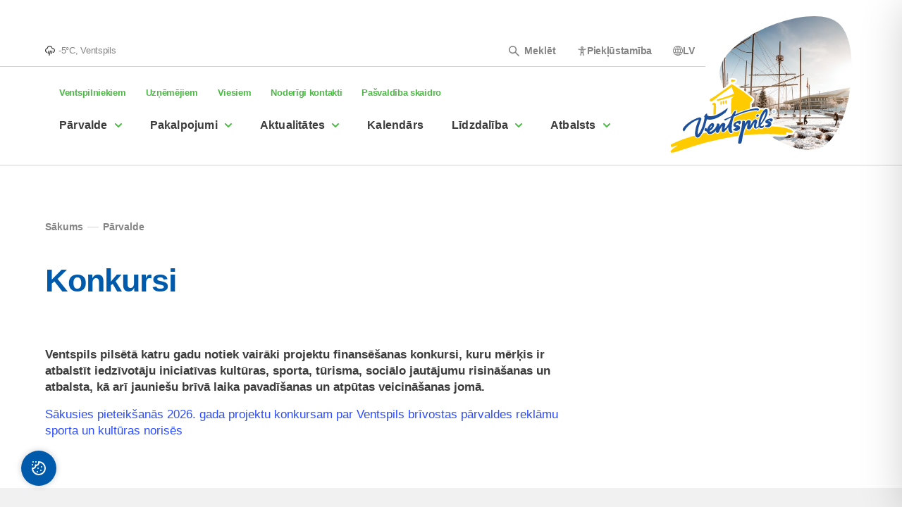

--- FILE ---
content_type: text/css
request_url: https://www.ventspils.lv/app/themes/ventspils/dist/styles/main.css?ver=2.1.16
body_size: 14465
content:
/*! normalize.css v8.0.1 | MIT License | github.com/necolas/normalize.css */

/* Document
   ========================================================================== */

/**
 * 1. Correct the line height in all browsers.
 * 2. Prevent adjustments of font size after orientation changes in iOS.
 */

html {
  line-height: 1.15; /* 1 */
  -webkit-text-size-adjust: 100%; /* 2 */
}

/* Sections
   ========================================================================== */

/**
 * Remove the margin in all browsers.
 */

body {
  margin: 0;
}

/**
 * Render the `main` element consistently in IE.
 */

main {
  display: block;
}

/**
 * Correct the font size and margin on `h1` elements within `section` and
 * `article` contexts in Chrome, Firefox, and Safari.
 */

h1 {
  font-size: 2em;
  margin: 0.67em 0;
}

/* Grouping content
   ========================================================================== */

/**
 * 1. Add the correct box sizing in Firefox.
 * 2. Show the overflow in Edge and IE.
 */

hr {
  box-sizing: content-box; /* 1 */
  height: 0; /* 1 */
  overflow: visible; /* 2 */
}

/**
 * 1. Correct the inheritance and scaling of font size in all browsers.
 * 2. Correct the odd `em` font sizing in all browsers.
 */

pre {
  font-family: monospace, monospace; /* 1 */
  font-size: 1em; /* 2 */
}

/* Text-level semantics
   ========================================================================== */

/**
 * Remove the gray background on active links in IE 10.
 */

a {
  background-color: transparent;
}

/**
 * 1. Remove the bottom border in Chrome 57-
 * 2. Add the correct text decoration in Chrome, Edge, IE, Opera, and Safari.
 */

abbr[title] {
  border-bottom: none; /* 1 */
  text-decoration: underline; /* 2 */
  text-decoration: underline dotted; /* 2 */
}

/**
 * Add the correct font weight in Chrome, Edge, and Safari.
 */

b,
strong {
  font-weight: bolder;
}

/**
 * 1. Correct the inheritance and scaling of font size in all browsers.
 * 2. Correct the odd `em` font sizing in all browsers.
 */

code,
kbd,
samp {
  font-family: monospace, monospace; /* 1 */
  font-size: 1em; /* 2 */
}

/**
 * Add the correct font size in all browsers.
 */

small {
  font-size: 80%;
}

/**
 * Prevent `sub` and `sup` elements from affecting the line height in
 * all browsers.
 */

sub,
sup {
  font-size: 75%;
  line-height: 0;
  position: relative;
  vertical-align: baseline;
}

sub {
  bottom: -0.25em;
}

sup {
  top: -0.5em;
}

/* Embedded content
   ========================================================================== */

/**
 * Remove the border on images inside links in IE 10.
 */

img {
  border-style: none;
}

/* Forms
   ========================================================================== */

/**
 * 1. Change the font styles in all browsers.
 * 2. Remove the margin in Firefox and Safari.
 */

button,
input,
optgroup,
select,
textarea {
  font-family: inherit; /* 1 */
  font-size: 100%; /* 1 */
  line-height: 1.15; /* 1 */
  margin: 0; /* 2 */
}

/**
 * Show the overflow in IE.
 * 1. Show the overflow in Edge.
 */

button,
input { /* 1 */
  overflow: visible;
}

/**
 * Remove the inheritance of text transform in Edge, Firefox, and IE.
 * 1. Remove the inheritance of text transform in Firefox.
 */

button,
select { /* 1 */
  text-transform: none;
}

/**
 * Correct the inability to style clickable types in iOS and Safari.
 */

button,
[type="button"],
[type="reset"],
[type="submit"] {
  -webkit-appearance: button;
}

/**
 * Remove the inner border and padding in Firefox.
 */

button::-moz-focus-inner,
[type="button"]::-moz-focus-inner,
[type="reset"]::-moz-focus-inner,
[type="submit"]::-moz-focus-inner {
  border-style: none;
  padding: 0;
}

/**
 * Restore the focus styles unset by the previous rule.
 */

button:-moz-focusring,
[type="button"]:-moz-focusring,
[type="reset"]:-moz-focusring,
[type="submit"]:-moz-focusring {
  outline: 1px dotted ButtonText;
}

/**
 * Correct the padding in Firefox.
 */

fieldset {
  padding: 0.35em 0.75em 0.625em;
}

/**
 * 1. Correct the text wrapping in Edge and IE.
 * 2. Correct the color inheritance from `fieldset` elements in IE.
 * 3. Remove the padding so developers are not caught out when they zero out
 *    `fieldset` elements in all browsers.
 */

legend {
  box-sizing: border-box; /* 1 */
  color: inherit; /* 2 */
  display: table; /* 1 */
  max-width: 100%; /* 1 */
  padding: 0; /* 3 */
  white-space: normal; /* 1 */
}

/**
 * Add the correct vertical alignment in Chrome, Firefox, and Opera.
 */

progress {
  vertical-align: baseline;
}

/**
 * Remove the default vertical scrollbar in IE 10+.
 */

textarea {
  overflow: auto;
}

/**
 * 1. Add the correct box sizing in IE 10.
 * 2. Remove the padding in IE 10.
 */

[type="checkbox"],
[type="radio"] {
  box-sizing: border-box; /* 1 */
  padding: 0; /* 2 */
}

/**
 * Correct the cursor style of increment and decrement buttons in Chrome.
 */

[type="number"]::-webkit-inner-spin-button,
[type="number"]::-webkit-outer-spin-button {
  height: auto;
}

/**
 * 1. Correct the odd appearance in Chrome and Safari.
 * 2. Correct the outline style in Safari.
 */

[type="search"] {
  -webkit-appearance: textfield; /* 1 */
  outline-offset: -2px; /* 2 */
}

/**
 * Remove the inner padding in Chrome and Safari on macOS.
 */

[type="search"]::-webkit-search-decoration {
  -webkit-appearance: none;
}

/**
 * 1. Correct the inability to style clickable types in iOS and Safari.
 * 2. Change font properties to `inherit` in Safari.
 */

::-webkit-file-upload-button {
  -webkit-appearance: button; /* 1 */
  font: inherit; /* 2 */
}

/* Interactive
   ========================================================================== */

/*
 * Add the correct display in Edge, IE 10+, and Firefox.
 */

details {
  display: block;
}

/*
 * Add the correct display in all browsers.
 */

summary {
  display: list-item;
}

/* Misc
   ========================================================================== */

/**
 * Add the correct display in IE 10+.
 */

template {
  display: none;
}

/**
 * Add the correct display in IE 10.
 */

[hidden] {
  display: none;
}

:root{--cc-font-family:-apple-system,BlinkMacSystemFont,"Segoe UI",Roboto,Helvetica,Arial,sans-serif,"Apple Color Emoji","Segoe UI Emoji","Segoe UI Symbol";--cc-font-size:16px;--cc-bg:#fff;--cc-z-index:2147483647;--cc-text:#2d4156;--cc-border-radius:.45rem;--cc-btn-primary-bg:#2d4156;--cc-btn-primary-text:var(--cc-bg);--cc-btn-primary-hover-bg:#1d2e38;--cc-btn-primary-hover-text:var(--cc-btn-primary-text);--cc-btn-secondary-bg:#eaeff2;--cc-btn-secondary-text:var(--cc-text);--cc-btn-secondary-hover-bg:#d8e0e6;--cc-btn-secondary-hover-text:var(--cc-btn-secondary-text);--cc-btn-border-radius:0.375rem;--cc-toggle-bg-off:#919ea6;--cc-toggle-bg-on:var(--cc-btn-primary-bg);--cc-toggle-bg-readonly:#d5dee2;--cc-toggle-knob-bg:#fff;--cc-toggle-knob-icon-color:#ecf2fa;--cc-block-text:var(--cc-text);--cc-cookie-category-block-bg:#f0f4f7;--cc-cookie-category-block-bg-hover:#e9eff4;--cc-section-border:#f1f3f5;--cc-cookie-table-border:#e9edf2;--cc-overlay-bg:#040608;--cc-overlay-opacity:.85;--cc-consent-modal-box-shadow:0 0.625rem 1.875rem rgba(2,2,3,.28);--cc-webkit-scrollbar-bg:#cfd5db;--cc-webkit-scrollbar-bg-hover:#9199a0}.c_darkmode{--cc-bg:#181b1d;--cc-text:#d8e5ea;--cc-btn-primary-bg:#a6c4dd;--cc-btn-primary-text:#000;--cc-btn-primary-hover-bg:#c2dff7;--cc-btn-primary-hover-text:var(--cc-btn-primary-text);--cc-btn-secondary-bg:#33383c;--cc-btn-secondary-text:var(--cc-text);--cc-btn-secondary-hover-bg:#3e454a;--cc-btn-secondary-hover-text:var(--cc-btn-secondary-text);--cc-toggle-bg-off:#667481;--cc-toggle-bg-on:var(--cc-btn-primary-bg);--cc-toggle-bg-readonly:#454c54;--cc-toggle-knob-bg:var(--cc-cookie-category-block-bg);--cc-toggle-knob-icon-color:var(--cc-bg);--cc-block-text:#b3bfc5;--cc-cookie-category-block-bg:#23272a;--cc-cookie-category-block-bg-hover:#2b3035;--cc-section-border:#292d31;--cc-cookie-table-border:#2b3035;--cc-webkit-scrollbar-bg:#667481;--cc-webkit-scrollbar-bg-hover:#9199a0}#cc--main{z-index:2147483647;z-index:var(--cc-z-index)}.cc_div *,.cc_div :after,.cc_div :before,.cc_div :hover{animation:none;background:none;border:none;border-radius:unset;box-shadow:none;-webkit-box-sizing:border-box;box-sizing:border-box;color:inherit;float:none;font-family:inherit;font-size:1em;font-style:inherit;font-variant:normal;font-weight:inherit;height:auto;letter-spacing:unset;line-height:1.2;margin:0;padding:0;text-align:left;text-decoration:none;text-transform:none;transition:none;vertical-align:baseline;visibility:unset}.cc_div{-webkit-font-smoothing:antialiased;-moz-osx-font-smoothing:grayscale;color:#2d4156;color:var(--cc-text);font-family:-apple-system,BlinkMacSystemFont,Segoe UI,Roboto,Helvetica,Arial,sans-serif,Apple Color Emoji,Segoe UI Emoji,Segoe UI Symbol;font-family:var(--cc-font-family);font-size:16px;font-size:var(--cc-font-size);font-weight:400;text-rendering:optimizeLegibility}#c-ttl,#s-bl td:before,#s-ttl,.cc_div .b-tl,.cc_div .c-bn{font-weight:600}#cm,#s-bl .act .b-acc,#s-inr,.cc_div .b-tl,.cc_div .c-bl{border-radius:.45rem;border-radius:var(--cc-border-radius)}#s-bl .act .b-acc{border-top-left-radius:0;border-top-right-radius:0}.cc_div a,.cc_div button,.cc_div input{-webkit-appearance:none;-moz-appearance:none;appearance:none;overflow:hidden}.cc_div a{border-bottom:1px solid}.cc_div a:hover{border-color:transparent;text-decoration:none}.cc_div .c-bn>span{pointer-events:none}#cm-ov,#cs-ov,.c--anim #cm,.c--anim #s-cnt,.c--anim #s-inr{transition:visibility .25s linear,opacity .25s ease,transform .25s ease!important}.c--anim .c-bn{transition:background-color .25s ease!important}.c--anim #cm.bar.slide,.c--anim #cm.bar.slide+#cm-ov,.c--anim .bar.slide #s-inr,.c--anim .bar.slide+#cs-ov{transition:visibility .4s ease,opacity .4s ease,transform .4s ease!important}#cm.bar.slide,.cc_div .bar.slide #s-inr{opacity:1;transform:translateX(100%)}#cm.bar.top.slide,.cc_div .bar.left.slide #s-inr{opacity:1;transform:translateX(-100%)}#cm.slide,.cc_div .slide #s-inr{transform:translateY(1.6em)}#cm.top.slide{transform:translateY(-1.6em)}#cm.bar.slide{transform:translateY(100%)}#cm.bar.top.slide{transform:translateY(-100%)}.show--consent .c--anim #cm,.show--consent .c--anim #cm.bar,.show--settings .c--anim #s-inr,.show--settings .c--anim .bar.slide #s-inr{opacity:1;transform:scale(1);visibility:visible!important}.show--consent .c--anim #cm.box.middle,.show--consent .c--anim #cm.cloud.middle{transform:scale(1) translateY(-50%)}.show--settings .c--anim #s-cnt{visibility:visible!important}.force--consent.show--consent .c--anim #cm-ov,.show--settings .c--anim #cs-ov{opacity:.85!important;opacity:var(--cc-overlay-opacity)!important;visibility:visible!important}#cm{background:#fff;background:var(--cc-bg);bottom:1.25em;box-shadow:0 .625em 1.875em #000;box-shadow:0 .625rem 1.875rem rgba(2,2,3,.28);box-shadow:var(--cc-consent-modal-box-shadow);font-family:inherit;line-height:normal;max-width:24.2em;opacity:0;padding:1em 1.4em 1.3em;position:fixed;right:1.25em;transform:scale(.95);visibility:hidden;width:100%;z-index:1}#cc_div #cm{display:block!important}#c-ttl{font-size:1.05em;margin-bottom:.7em}.cloud #c-ttl{margin-top:-.15em}#c-txt{font-size:.9em;line-height:1.5em}.cc_div #c-bns{display:flex;justify-content:space-between;margin-top:1.4em}.cc_div .c-bn{background:#eaeff2;background:var(--cc-btn-secondary-bg);border-radius:.375rem;border-radius:var(--cc-btn-border-radius);color:#2d4156;color:var(--cc-btn-secondary-text);cursor:pointer;display:inline-block;flex:1;font-size:.82em;padding:1em 1.7em;text-align:center;-moz-user-select:none;-khtml-user-select:none;-webkit-user-select:none;-o-user-select:none;user-select:none}#c-bns button+button,#s-c-bn,#s-cnt button+button{float:right;margin-left:.5rem}#s-cnt #s-rall-bn{float:none}#cm .c_link:active,#cm .c_link:hover,#s-c-bn:active,#s-c-bn:hover,#s-cnt button+button:active,#s-cnt button+button:hover{background:#d8e0e6;background:var(--cc-btn-secondary-hover-bg);color:#2d4156;color:var(--cc-btn-secondary-hover-text)}#s-cnt{display:table;height:100%;left:0;position:fixed;top:0;visibility:hidden;width:100%;z-index:101}#s-bl{outline:none;scrollbar-width:thin}#s-bl .title{margin-top:1.4em}#s-bl .b-bn,#s-bl .title:first-child{margin-top:0}#s-bl .b-acc .p{margin-top:0;padding:1em}#s-cnt .b-bn .b-tl{background:none;display:block;font-family:inherit;font-size:.95em;padding:1.3em 6.4em 1.3em 2.7em;position:relative;transition:background-color .25s ease;width:100%}#s-cnt .b-bn .b-tl.exp{cursor:pointer}#s-cnt .act .b-bn .b-tl{border-bottom-left-radius:0;border-bottom-right-radius:0}#s-cnt .b-bn .b-tl:active,#s-cnt .b-bn .b-tl:hover{background:#e9eff4;background:var(--cc-cookie-category-block-bg-hover)}#s-bl .b-bn{position:relative}#s-bl .c-bl{border:1px solid #f1f3f5;border:1px solid var(--cc-section-border);margin-bottom:.4rem;padding:1em;transition:background-color .25s ease}#s-bl .c-bl:hover{background:#f0f4f7;background:var(--cc-cookie-category-block-bg)}#s-bl .c-bl:last-child{margin-bottom:.5em}#s-bl .c-bl:first-child{border:none;margin-bottom:2em;margin-top:0;padding:0;transition:none}#s-bl .c-bl:not(.b-ex):first-child:hover{background:transparent;background:unset}#s-bl .c-bl.b-ex{background:#f0f4f7;background:var(--cc-cookie-category-block-bg);border:none;padding:0;transition:none}#s-bl .c-bl.b-ex+.c-bl{margin-top:2em}#s-bl .c-bl.b-ex+.c-bl.b-ex{margin-top:0}#s-bl .c-bl.b-ex:first-child{margin-bottom:1em;margin-bottom:.5em}#s-bl .b-acc{display:none;margin-bottom:0;max-height:0;overflow:hidden;padding-top:0}#s-bl .act .b-acc{display:block;max-height:100%;overflow:hidden}#s-cnt .p{color:#2d4156;color:var(--cc-block-text);font-size:.9em;line-height:1.5em;margin-top:.85em}.cc_div .b-tg .c-tgl:disabled{cursor:not-allowed}#c-vln{display:table-cell;position:relative;vertical-align:middle}#cs{bottom:0;left:0;padding:0 1.7em;position:fixed;right:0;top:0;width:100%}#cs,#s-inr{height:100%}#s-inr{box-shadow:0 13px 27px -5px rgba(3,6,9,.26);margin:0 auto;max-width:45em;opacity:0;overflow:hidden;padding-bottom:4.75em;padding-top:4.75em;position:relative;transform:scale(.96);visibility:hidden}#s-bns,#s-hdr,#s-inr{background:#fff;background:var(--cc-bg)}#s-bl{display:block;height:100%;overflow-x:hidden;overflow-y:auto;overflow-y:overlay;padding:1.3em 1.6em;width:100%}#s-bns{border-top:1px solid #f1f3f5;border-top:1px solid var(--cc-section-border);bottom:0;height:4.75em;left:0;padding:1em 1.8em;position:absolute;right:0}.cc_div .cc-link{border-bottom:1px solid #2d4156;border-bottom:1px solid var(--cc-btn-primary-bg);color:#2d4156;color:var(--cc-btn-primary-bg);cursor:pointer;display:inline;font-weight:600;padding-bottom:0;text-decoration:none}.cc_div .cc-link:active,.cc_div .cc-link:hover{border-color:transparent}#c-bns button:first-child,#s-bns button:first-child{background:#2d4156;background:var(--cc-btn-primary-bg);color:#fff;color:var(--cc-btn-primary-text)}#c-bns.swap button:first-child{background:#eaeff2;background:var(--cc-btn-secondary-bg);color:#2d4156;color:var(--cc-btn-secondary-text)}#c-bns.swap button:last-child{background:#2d4156;background:var(--cc-btn-primary-bg);color:#fff;color:var(--cc-btn-primary-text)}.cc_div .b-tg .c-tgl:checked~.c-tg{background:#2d4156;background:var(--cc-toggle-bg-on)}#c-bns button:first-child:active,#c-bns button:first-child:hover,#c-bns.swap button:last-child:active,#c-bns.swap button:last-child:hover,#s-bns button:first-child:active,#s-bns button:first-child:hover{background:#1d2e38;background:var(--cc-btn-primary-hover-bg);color:#fff;color:var(--cc-btn-primary-hover-text)}#c-bns.swap button:first-child:active,#c-bns.swap button:first-child:hover{background:#d8e0e6;background:var(--cc-btn-secondary-hover-bg);color:#2d4156;color:var(--cc-btn-secondary-hover-text)}#s-hdr{border-bottom:1px solid #f1f3f5;border-bottom:1px solid var(--cc-section-border);display:table;height:4.75em;padding:0 1.8em;position:absolute;top:0;width:100%;z-index:2}#s-hdr,#s-ttl{vertical-align:middle}#s-ttl{display:table-cell;font-size:1em}#s-c-bn{font-size:1.45em;font-weight:400;height:1.7em;margin:0;overflow:hidden;padding:0;position:relative;width:1.7em}#s-c-bnc{display:table-cell;vertical-align:middle}.cc_div span.t-lb{opacity:0;overflow:hidden;pointer-events:none;position:absolute;top:0;z-index:-1}#c_policy__text{height:31.25em;margin-top:1.25em;overflow-y:auto}#c-s-in{height:100%;height:calc(100% - 2.5em);max-height:37.5em;position:relative;top:50%;transform:translateY(-50%)}@media screen and (min-width:688px){#s-bl::-webkit-scrollbar{background:transparent;border-radius:0 .25em .25em 0;height:100%;width:.8em}#s-bl::-webkit-scrollbar-thumb{background:#cfd5db;background:var(--cc-webkit-scrollbar-bg);border:.25em solid #fff;border:.25em solid var(--cc-bg);border-radius:100em}#s-bl::-webkit-scrollbar-thumb:hover{background:#9199a0;background:var(--cc-webkit-scrollbar-bg-hover)}#s-bl::-webkit-scrollbar-button{height:5px;width:10px}}.cc_div .b-tg{bottom:0;display:inline-block;margin:auto;right:0;right:1.2em;-webkit-user-select:none;-moz-user-select:none;-ms-user-select:none;user-select:none;vertical-align:middle}.cc_div .b-tg,.cc_div .b-tg .c-tgl{cursor:pointer;position:absolute;top:0}.cc_div .b-tg .c-tgl{border:0;display:block;left:0;margin:0}.cc_div .b-tg .c-tg{background:#919ea6;background:var(--cc-toggle-bg-off);pointer-events:none;position:absolute;transition:background-color .25s ease,box-shadow .25s ease}.cc_div .b-tg,.cc_div .b-tg .c-tg,.cc_div .b-tg .c-tgl,.cc_div span.t-lb{border-radius:4em;height:1.5em;width:3.4em}.cc_div .b-tg .c-tg.c-ro{cursor:not-allowed}.cc_div .b-tg .c-tgl~.c-tg.c-ro{background:#d5dee2;background:var(--cc-toggle-bg-readonly)}.cc_div .b-tg .c-tgl~.c-tg.c-ro:after{box-shadow:none}.cc_div .b-tg .c-tg:after{background:#fff;background:var(--cc-toggle-knob-bg);border:none;border-radius:100%;box-shadow:0 1px 2px rgba(24,32,35,.36);box-sizing:content-box;content:"";display:block;height:1.25em;left:.125em;position:relative;top:.125em;transition:transform .25s ease;width:1.25em}.cc_div .b-tg .c-tgl:checked~.c-tg:after{transform:translateX(1.9em)}#s-bl table,#s-bl td,#s-bl th{border:none}#s-bl tbody tr{transition:background-color .25s ease}#s-bl tbody tr:hover{background:#e9eff4;background:var(--cc-cookie-category-block-bg-hover)}#s-bl table{border-collapse:collapse;margin:0;overflow:hidden;padding:0;text-align:left;width:100%}#s-bl caption{border-bottom:1px solid #e9edf2;border-bottom:1px solid var(--cc-cookie-table-border);font-size:.9em;font-weight:600;padding:.5rem 1rem}#s-bl td,#s-bl th{font-size:.8em;padding:.8em .625em .8em 1.2em;text-align:left;vertical-align:top}#s-bl th{font-family:inherit;font-weight:600;padding:1em 1rem}#s-bl thead tr:first-child{border-bottom:1px solid #e9edf2;border-bottom:1px solid var(--cc-cookie-table-border)}.force--consent #cs,.force--consent #s-cnt{width:100vw}#cm-ov,#cs-ov{background:#070707;background:#040608;background:var(--cc-overlay-bg);bottom:0;display:none;left:0;opacity:0;position:fixed;right:0;top:0;transition:none;visibility:hidden}.c--anim #cs-ov,.force--consent .c--anim #cm-ov,.force--consent.show--consent #cm-ov,.show--settings #cs-ov{display:block}#cs-ov{z-index:2}.force--consent .cc_div{bottom:0;left:0;position:fixed;top:0;transition:visibility .25s linear;visibility:hidden;width:100%;width:100vw}.force--consent.show--consent .c--anim .cc_div,.force--consent.show--settings .c--anim .cc_div{visibility:visible}.force--consent #cm{position:absolute}.force--consent #cm.bar{max-width:100vw;width:100vw}html.force--consent.show--consent{overflow-y:hidden!important}html.force--consent.show--consent,html.force--consent.show--consent body{height:auto!important;overflow-x:hidden!important}.cc_div .act .b-bn .exp:before,.cc_div .b-bn .exp:before{border:solid #2d4156;border:solid var(--cc-btn-secondary-text);border-width:0 2px 2px 0;content:"";display:inline-block;left:1.2em;margin-right:15px;padding:.2em;position:absolute;top:50%;transform:translateY(-50%) rotate(45deg)}.cc_div .act .b-bn .b-tl:before{transform:translateY(-20%) rotate(225deg)}.cc_div .on-i:before{border:solid #ecf2fa;border:solid var(--cc-toggle-knob-icon-color);border-width:0 2px 2px 0;display:inline-block;left:.75em;padding:.1em .1em .45em;top:.37em}#s-c-bn:after,#s-c-bn:before,.cc_div .on-i:before{content:"";margin:0 auto;position:absolute;transform:rotate(45deg)}#s-c-bn:after,#s-c-bn:before{background:#2d4156;background:var(--cc-btn-secondary-text);border-radius:1em;height:.6em;left:.82em;top:.58em;width:1.5px}#s-c-bn:after{transform:rotate(-45deg)}.cc_div .off-i,.cc_div .on-i{display:block;height:100%;position:absolute;right:0;text-align:center;transition:opacity .15s ease;width:50%}.cc_div .on-i{left:0;opacity:0}.cc_div .off-i:after,.cc_div .off-i:before{background:#ecf2fa;background:var(--cc-toggle-knob-icon-color);content:" ";display:block;height:.7em;margin:0 auto;position:absolute;right:.8em;top:.42em;transform-origin:center;width:.09375em}.cc_div .off-i:before{transform:rotate(45deg)}.cc_div .off-i:after{transform:rotate(-45deg)}.cc_div .b-tg .c-tgl:checked~.c-tg .on-i{opacity:1}.cc_div .b-tg .c-tgl:checked~.c-tg .off-i{opacity:0}#cm.box.middle,#cm.cloud.middle{bottom:auto;top:50%;transform:translateY(-37%)}#cm.box.middle.zoom,#cm.cloud.middle.zoom{transform:scale(.95) translateY(-50%)}#cm.box.center,#cm.cloud{left:1em;margin:0 auto;right:1em}#cm.cloud{max-width:50em;overflow:hidden;padding:1.2em 1.7em;text-align:center;width:unset}.cc_div .cloud #c-inr{display:table;width:100%}.cc_div .cloud #c-inr-i{display:table-cell;padding-right:2.4em;vertical-align:top;width:70%}.cc_div .cloud #c-txt{font-size:.85em}.cc_div .cloud #c-bns{display:table-cell;min-width:170px;vertical-align:middle}#cm.cloud .c-bn{margin:.5rem 0 0;width:100%}#cm.cloud .c-bn:first-child{margin:0}#cm.cloud.left{margin-right:1.25em}#cm.cloud.right{margin-left:1.25em}#cm.bar{border-radius:0;bottom:0;left:0;max-width:100%;padding:2em;position:fixed;right:0;width:100%}#cm.bar #c-inr{margin:0 auto;max-width:32em}#cm.bar #c-bns{max-width:33.75em}#cm.bar #cs{padding:0}.cc_div .bar #c-s-in{height:100%;max-height:100%;top:0;transform:none}.cc_div .bar #s-bl,.cc_div .bar #s-bns,.cc_div .bar #s-hdr{padding-left:1.4em;padding-right:1.4em}.cc_div .bar #cs{padding:0}.cc_div .bar #s-inr{border-radius:0;margin:0 0 0 auto;max-width:32em}.cc_div .bar.left #s-inr{margin-left:0;margin-right:auto}.cc_div .bar #s-bl table,.cc_div .bar #s-bl tbody,.cc_div .bar #s-bl td,.cc_div .bar #s-bl th,.cc_div .bar #s-bl thead,.cc_div .bar #s-bl tr,.cc_div .bar #s-cnt{display:block}.cc_div .bar #s-bl caption{border-bottom:1px solid #e9edf2;border-bottom:1px solid var(--cc-cookie-table-border);border-top:0;display:block}.cc_div .bar #s-bl thead tr{left:-9999px;position:absolute;top:-9999px}.cc_div .bar #s-bl tr{border-top:1px solid #e9edf2;border-top:1px solid var(--cc-cookie-table-border)}.cc_div .bar #s-bl td{border:none;padding-left:35%;position:relative}.cc_div .bar #s-bl td:before{color:#2d4156;color:var(--cc-text);content:attr(data-column);left:1rem;overflow:hidden;padding-right:.625em;position:absolute;text-overflow:ellipsis;white-space:nowrap}#cm.top{bottom:auto;top:1.25em}#cm.left{left:1.25em;right:auto}#cm.right{left:auto;right:1.25em}#cm.bar.left,#cm.bar.right{left:0;right:0}#cm.bar.top{top:0}@media (prefers-reduced-motion){#cc--main #cm,#cc--main #s-cnt,#cc--main #s-inr{transition:none!important}}@media screen and (max-width:688px){#cm,#cm.cloud,#cm.left,#cm.right{bottom:1em;display:block;left:1em;margin:0;max-width:100%;padding:1.2em!important;right:1em;width:auto}.force--consent #cm,.force--consent #cm.cloud{max-width:100vw;width:auto}#cm.top{bottom:auto;top:1em}#cm.bottom{bottom:1em;top:auto}#cm.bar.bottom{bottom:0}#cm.cloud .c-bn{font-size:.85em}#s-bns,.cc_div .bar #s-bns{padding:1em 1.3em}.cc_div .bar #s-inr{max-width:100%;width:100%}.cc_div .cloud #c-inr-i{padding-right:0}#cs{border-radius:0;padding:0}#c-s-in{height:100%;max-height:100%;top:0;transform:none}.cc_div .b-tg{right:1.1em;transform:scale(1.1)}#s-inr{border-radius:0;margin:0;padding-bottom:7.9em}#s-bns{height:7.9em}#s-bl,.cc_div .bar #s-bl{padding:1.2em}#s-hdr,.cc_div .bar #s-hdr{padding:0 1.2em}#s-bl table{width:100%}#s-inr.bns-t{padding-bottom:10.5em}.bns-t #s-bns{height:10.5em}.cc_div .bns-t .c-bn{font-size:.83em;padding:.9em 1.6em}#s-cnt .b-bn .b-tl{padding-bottom:1.2em;padding-top:1.2em}#s-bl table,#s-bl tbody,#s-bl td,#s-bl th,#s-bl thead,#s-bl tr,#s-cnt{display:block}#s-bl caption{border-bottom:0;display:block}#s-bl thead tr{left:-9999px;position:absolute;top:-9999px}#s-bl tr{border-top:1px solid #e9edf2;border-top:1px solid var(--cc-cookie-table-border)}#s-bl td{border:none;padding-left:35%;position:relative}#s-bl td:before{color:#2d4156;color:var(--cc-text);content:attr(data-column);left:1rem;overflow:hidden;padding-right:.625em;position:absolute;text-overflow:ellipsis;white-space:nowrap}#cm .c-bn,.cc_div .c-bn{margin-right:0;width:100%}#s-cnt #s-rall-bn{margin-left:0}.cc_div #c-bns{flex-direction:column}#c-bns button+button,#s-cnt button+button{float:unset;margin-left:0;margin-top:.625em}#cm.box,#cm.cloud{left:1em;right:1em;width:auto}#cm.cloud.left,#cm.cloud.right{margin:0}.cc_div .cloud #c-bns,.cc_div .cloud #c-inr,.cc_div .cloud #c-inr-i{display:block;min-width:unset;width:auto}.cc_div .cloud #c-txt{font-size:.9em}.cc_div .cloud #c-bns{margin-top:1.625em}}
*,
*::before,
*::after {
  -webkit-box-sizing: border-box;
          box-sizing: border-box;
}

html {
  font-size: 10px;
}
html.no-scroll {
  height: 100vh;
  overflow: hidden;
}

body {
  color: #3c3c3c;
  font-family: "Sofia Pro", sans-serif;
  line-height: 1.4;
  display: -webkit-box;
  display: -ms-flexbox;
  display: flex;
  -webkit-box-orient: vertical;
  -webkit-box-direction: normal;
      -ms-flex-direction: column;
          flex-direction: column;
  min-height: 100vh;
}
@media (max-width: 600px) {
  body {
    font-size: 1.4rem;
  }
}
@media (min-width: 601px) {
  body {
    font-size: 1.7rem;
  }
}
body.admin-bar {
  min-height: calc(100vh - 32px);
}

ul,
ol {
  margin: 0;
  padding: 0;
  list-style: none;
}

p {
  margin: 0;
}

input,
select,
textarea {
  outline: none;
}

textarea {
  resize: none;
}

a {
  color: inherit;
  text-decoration: none;
}

img,
svg {
  display: block;
  max-width: 100%;
  height: auto;
}

hr {
  display: block;
  border: none;
  width: 100%;
  margin: 0;
  height: 0.1rem;
  background-color: #d4d4d4;
}

#wpadminbar {
  position: fixed;
}

.wrap {
  -webkit-box-flex: 1;
      -ms-flex: 1;
          flex: 1;
  padding-top: 23.5rem;
}
@media (max-width: 1100px) {
  .wrap {
    padding-top: 6.5rem;
  }
}

@media (min-width: 901px) {
  .page-grid {
    display: grid;
    gap: 0px 3rem;
    grid-template: 0.5fr 1.5fr/2fr 1fr;
    grid-template-areas: "main top" "main bottom";
  }
}
@media (min-width: 901px) {
  .page-grid__main {
    grid-area: main;
  }
}
@media (min-width: 901px) {
  .page-grid__top {
    grid-area: top;
  }
}
@media (min-width: 901px) {
  .page-grid__bottom {
    grid-area: bottom;
  }
}

.container {
  max-width: 1200px;
  margin: 0 auto;
}
@media (max-width: 900px) {
  .container {
    padding: 0 24px;
    width: 100%;
  }
}
@media (min-width: 901px) {
  .container {
    width: 90%;
  }
}

.cat-tag {
  font-size: 1.4rem;
  color: #ffc50c;
  font-weight: 700;
}

.page-content {
  margin: 0 0 4.8rem;
}
@media (min-width: 901px) {
  .page-content {
    width: 65%;
  }
}

.hidden {
  display: none !important;
}

.tooltip {
  position: relative;
}
.tooltip__toggle {
  cursor: pointer;
  display: block;
}
.tooltip__toggle:hover + .tooltip__message {
  opacity: 1;
  visibility: visible;
  margin-bottom: 10px;
}
.tooltip__message {
  opacity: 0;
  visibility: hidden;
  position: absolute;
  z-index: 1;
  left: 50%;
  bottom: 100%;
  -webkit-transform: translateX(calc(-50% - 42px));
       -o-transform: translateX(calc(-50% - 42px));
          transform: translateX(calc(-50% - 42px));
  padding: 10px 8px;
  background-color: #fff;
  border: 2px solid #d2d5d4;
  border-radius: 8px;
  -webkit-transition: all 0.2s;
  -o-transition: all 0.2s;
  transition: all 0.2s;
}
.tooltip--denied .tooltip__message {
  color: #ff5c23;
}
.tooltip--warning .tooltip__message {
  color: #f0a400;
}
.tooltip--allowed .tooltip__message {
  color: #289d28;
}
.tooltip__message p {
  position: relative;
  z-index: 3;
  font-size: 14.25px;
  line-height: 16px;
  letter-spacing: 0.2px;
  font-weight: 700;
  white-space: nowrap;
}
.tooltip__message::before, .tooltip__message::after {
  content: "";
  position: absolute;
  background-color: #fff;
}
.tooltip__message::before {
  z-index: 1;
  top: 100%;
  left: 30px;
  margin-top: -7px;
  width: 14px;
  height: 14px;
  -webkit-transform: rotate(45deg);
       -o-transform: rotate(45deg);
          transform: rotate(45deg);
  border: 2px solid #d2d5d4;
}
.tooltip__message::after {
  z-index: 2;
  left: 5px;
  right: 5px;
  bottom: 0px;
  height: 10px;
}

.grecaptcha-badge {
  z-index: 100;
}

.flexbox,
.flexbox-full {
  display: -webkit-box;
  display: -ms-flexbox;
  display: flex;
  -ms-flex-wrap: wrap;
      flex-wrap: wrap;
}
.flexbox.nowrap,
.flexbox-full.nowrap {
  -ms-flex-wrap: nowrap;
      flex-wrap: nowrap;
}
.flexbox.v-c,
.flexbox-full.v-c {
  -webkit-box-align: center;
      -ms-flex-align: center;
          align-items: center;
}
.flexbox.v-e,
.flexbox-full.v-e {
  -webkit-box-align: end;
      -ms-flex-align: end;
          align-items: flex-end;
}
.flexbox.h-c,
.flexbox-full.h-c {
  -webkit-box-pack: center;
      -ms-flex-pack: center;
          justify-content: center;
}
.flexbox.h-sb,
.flexbox-full.h-sb {
  -webkit-box-pack: justify;
      -ms-flex-pack: justify;
          justify-content: space-between;
}
.flexbox.h-e,
.flexbox-full.h-e {
  -webkit-box-pack: end;
      -ms-flex-pack: end;
          justify-content: flex-end;
}

.flexbox--small {
  margin: 0 -1.6rem;
}
.flexbox--small > .col {
  padding: 0 1.6rem 3.2rem;
}
.flexbox--medium {
  margin: 0 -1.9rem;
}
.flexbox--medium > .col {
  padding: 0 1.9rem 3.8rem;
}
.flexbox--large {
  margin: 0 -2.4rem;
}
.flexbox--large > .col {
  padding: 0 2.4rem 4.8rem;
}

.flexbox-full {
  margin: 0;
}
.flexbox-full > .col {
  padding: 0;
}

.col.m-left {
  margin-left: auto;
}
.col.m-right {
  margin-right: auto;
}
.col.m-auto {
  margin: 0 auto;
}
.col-5 {
  width: 5%;
}
.col-10 {
  width: 10%;
}
.col-15 {
  width: 15%;
}
.col-20 {
  width: 20%;
}
.col-25 {
  width: 25%;
}
.col-30 {
  width: 30%;
}
.col-35 {
  width: 35%;
}
.col-40 {
  width: 40%;
}
.col-45 {
  width: 45%;
}
.col-50 {
  width: 50%;
}
.col-55 {
  width: 55%;
}
.col-60 {
  width: 60%;
}
.col-65 {
  width: 65%;
}
.col-70 {
  width: 70%;
}
.col-75 {
  width: 75%;
}
.col-80 {
  width: 80%;
}
.col-85 {
  width: 85%;
}
.col-90 {
  width: 90%;
}
.col-95 {
  width: 95%;
}
.col-100 {
  width: 100%;
}
.col-33 {
  width: 33.33%;
}
.col-66 {
  width: 66.66%;
}
.col-full {
  width: 100%;
}
.col-none {
  display: none;
}
@media (max-width: 1200px) {
  .col-l-5 {
    width: 5%;
  }
  .col-l-10 {
    width: 10%;
  }
  .col-l-15 {
    width: 15%;
  }
  .col-l-20 {
    width: 20%;
  }
  .col-l-25 {
    width: 25%;
  }
  .col-l-30 {
    width: 30%;
  }
  .col-l-35 {
    width: 35%;
  }
  .col-l-40 {
    width: 40%;
  }
  .col-l-45 {
    width: 45%;
  }
  .col-l-50 {
    width: 50%;
  }
  .col-l-55 {
    width: 55%;
  }
  .col-l-60 {
    width: 60%;
  }
  .col-l-65 {
    width: 65%;
  }
  .col-l-70 {
    width: 70%;
  }
  .col-l-75 {
    width: 75%;
  }
  .col-l-80 {
    width: 80%;
  }
  .col-l-85 {
    width: 85%;
  }
  .col-l-90 {
    width: 90%;
  }
  .col-l-95 {
    width: 95%;
  }
  .col-l-100 {
    width: 100%;
  }
  .col-l-33 {
    width: 33.33%;
  }
  .col-l-66 {
    width: 66.66%;
  }
  .col-l-full {
    width: 100%;
  }
  .col-l-none {
    display: none;
  }
}
@media (max-width: 900px) {
  .col-m-5 {
    width: 5%;
  }
  .col-m-10 {
    width: 10%;
  }
  .col-m-15 {
    width: 15%;
  }
  .col-m-20 {
    width: 20%;
  }
  .col-m-25 {
    width: 25%;
  }
  .col-m-30 {
    width: 30%;
  }
  .col-m-35 {
    width: 35%;
  }
  .col-m-40 {
    width: 40%;
  }
  .col-m-45 {
    width: 45%;
  }
  .col-m-50 {
    width: 50%;
  }
  .col-m-55 {
    width: 55%;
  }
  .col-m-60 {
    width: 60%;
  }
  .col-m-65 {
    width: 65%;
  }
  .col-m-70 {
    width: 70%;
  }
  .col-m-75 {
    width: 75%;
  }
  .col-m-80 {
    width: 80%;
  }
  .col-m-85 {
    width: 85%;
  }
  .col-m-90 {
    width: 90%;
  }
  .col-m-95 {
    width: 95%;
  }
  .col-m-100 {
    width: 100%;
  }
  .col-m-33 {
    width: 33.33%;
  }
  .col-m-66 {
    width: 66.66%;
  }
  .col-m-full {
    width: 100%;
  }
  .col-m-none {
    display: none;
  }
}
@media (max-width: 600px) {
  .col-s-5 {
    width: 5%;
  }
  .col-s-10 {
    width: 10%;
  }
  .col-s-15 {
    width: 15%;
  }
  .col-s-20 {
    width: 20%;
  }
  .col-s-25 {
    width: 25%;
  }
  .col-s-30 {
    width: 30%;
  }
  .col-s-35 {
    width: 35%;
  }
  .col-s-40 {
    width: 40%;
  }
  .col-s-45 {
    width: 45%;
  }
  .col-s-50 {
    width: 50%;
  }
  .col-s-55 {
    width: 55%;
  }
  .col-s-60 {
    width: 60%;
  }
  .col-s-65 {
    width: 65%;
  }
  .col-s-70 {
    width: 70%;
  }
  .col-s-75 {
    width: 75%;
  }
  .col-s-80 {
    width: 80%;
  }
  .col-s-85 {
    width: 85%;
  }
  .col-s-90 {
    width: 90%;
  }
  .col-s-95 {
    width: 95%;
  }
  .col-s-100 {
    width: 100%;
  }
  .col-s-33 {
    width: 33.33%;
  }
  .col-s-66 {
    width: 66.66%;
  }
  .col-s-full {
    width: 100%;
  }
  .col-s-none {
    display: none;
  }
}

h1 {
  margin: 0;
  font-size: inherit;
  font-weight: 700;
}

h2 {
  margin: 0;
  font-size: inherit;
  font-weight: 700;
}

h3 {
  margin: 0;
  font-size: inherit;
  font-weight: 700;
}

h4 {
  margin: 0;
  font-size: inherit;
  font-weight: 700;
}

.h1 {
  line-height: 1.1;
  letter-spacing: -0.15rem;
}

.h2 {
  line-height: 1.15;
  letter-spacing: -0.1rem;
}

@media (max-width: 600px) {
  .h1 {
    font-size: 4.5rem;
  }
}
@media (min-width: 601px) {
  .h1 {
    font-size: 6.8rem;
  }
}

@media (max-width: 600px) {
  .h2 {
    font-size: 2.8rem;
  }
}
@media (min-width: 601px) {
  .h2 {
    font-size: 4.5rem;
  }
}

@media (max-width: 600px) {
  .h3 {
    font-size: 2.2rem;
  }
}
@media (min-width: 601px) {
  .h3 {
    font-size: 2.8rem;
  }
}

@media (max-width: 600px) {
  .h4 {
    font-size: 1.4rem;
  }
}
@media (min-width: 601px) {
  .h4 {
    font-size: 1.7rem;
  }
}

@media (max-width: 600px) {
  .is-style-text-higlight {
    font-size: 2.2rem;
  }
}
@media (min-width: 601px) {
  .is-style-text-higlight {
    font-size: 2.8rem;
  }
}

.text-blue {
  color: #005aab;
}

.text-green {
  color: #4cb944;
}

.tag {
  color: #525252;
  font-size: 1.1rem;
  font-weight: 700;
  text-transform: uppercase;
}

.entry-content-wrap {
  margin: 4rem 0 0;
}

.entry-content h1 {
  margin: 0 0 1.6rem;
}
.entry-content h2 {
  margin: 0 0 1.6rem;
}
.entry-content h3 {
  margin: 0 0 1.6rem;
}
.entry-content h4 {
  margin: 0 0 1.6rem;
}
@media (max-width: 600px) {
  .entry-content h1 {
    font-size: 2.2rem;
  }
}
@media (min-width: 601px) {
  .entry-content h1 {
    font-size: 2.8rem;
  }
}
@media (max-width: 600px) {
  .entry-content .h1 {
    font-size: 4.5rem;
  }
}
@media (min-width: 601px) {
  .entry-content .h1 {
    font-size: 6.8rem;
  }
}
@media (max-width: 600px) {
  .entry-content h2 {
    font-size: 1.4rem;
  }
}
@media (min-width: 601px) {
  .entry-content h2 {
    font-size: 1.7rem;
  }
}
@media (max-width: 600px) {
  .entry-content .h2 {
    font-size: 2.8rem;
  }
}
@media (min-width: 601px) {
  .entry-content .h2 {
    font-size: 4.5rem;
  }
}
@media (max-width: 600px) {
  .entry-content .h3 {
    font-size: 2.2rem;
  }
}
@media (min-width: 601px) {
  .entry-content .h3 {
    font-size: 2.8rem;
  }
}
@media (max-width: 600px) {
  .entry-content .h4 {
    font-size: 1.4rem;
  }
}
@media (min-width: 601px) {
  .entry-content .h4 {
    font-size: 1.7rem;
  }
}
.entry-content .post-gallery {
  margin: 4rem 0;
}
.entry-content p {
  padding: 0 0 1.6rem;
}
.entry-content a:not(.btn) {
  color: #2c4cff;
}
.entry-content a:not(.btn).file {
  display: -webkit-box;
  display: -ms-flexbox;
  display: flex;
  color: #4cb944;
  font-weight: 700;
  line-height: 1.52;
  margin: 0 0 16px;
}
.entry-content a:not(.btn).file::before {
  content: "";
  display: block;
  width: 1.6rem;
  height: 1.8rem;
  margin-top: 3px;
  margin-right: 12px;
  background-image: url([data-uri]);
  background-size: contain;
  background-repeat: no-repeat;
}
.entry-content blockquote {
  padding: 1.4rem;
  margin: 0 0 1.6rem;
  border-left: 0.2rem solid #f0a400;
  padding-left: 3.1rem;
}
.entry-content ul,
.entry-content ol {
  margin: 0 0 1.6rem;
}
.entry-content ul ul,
.entry-content ul ol,
.entry-content ol ul,
.entry-content ol ol {
  margin-top: 3.2rem;
}
.entry-content ul a:not(.btn),
.entry-content ol a:not(.btn) {
  text-decoration: none;
}
.entry-content ul a:not(.btn):hover,
.entry-content ol a:not(.btn):hover {
  color: #289d28;
}
.entry-content ul > li,
.entry-content ol > li {
  position: relative;
  padding-left: 3.2rem;
  margin: 0 0 1.2rem;
}
.entry-content ul > li::before,
.entry-content ol > li::before {
  position: absolute;
  left: 0;
  display: block;
}
.entry-content ul.is-style-link > li,
.entry-content ol.is-style-link > li {
  padding-left: 2.2rem;
}
.entry-content ul.is-style-link > li a,
.entry-content ol.is-style-link > li a {
  color: #4cb944;
  font-weight: 700;
}
.entry-content ul.is-style-link > li::before,
.entry-content ol.is-style-link > li::before {
  top: 6px;
  width: 6px;
  height: 10px;
  background-image: url([data-uri]);
  background-position: center;
  background-size: contain;
}
.entry-content ul > li::before {
  content: "";
  top: 1.1rem;
  width: 8px;
  height: 2px;
  background-image: url([data-uri]);
  background-position: center;
  background-size: contain;
}
.entry-content ol {
  counter-reset: li-counter;
}
.entry-content ol > li::before {
  counter-increment: li-counter;
  content: counter(li-counter) ".";
  top: 0.2rem;
  color: #4cb944;
  font-size: 2rem;
  font-weight: 700;
  line-height: 1;
}
.entry-content .wp-block-table {
  margin: 0 0 1.6rem;
  overflow: hidden;
  overflow-x: auto;
}
.entry-content .wp-block-table table {
  min-width: 700px;
}
.entry-content .is-style-stripes table th + th,
.entry-content .is-style-stripes table td + td {
  border-left: 0.1rem solid #d4d4d4;
}
.entry-content img {
  border-radius: 0.8rem;
}
.entry-content table {
  border-collapse: collapse;
  border-bottom: 0.1rem solid #d4d4d4;
}
.entry-content table th,
.entry-content table td {
  padding: 1.4rem 2rem;
}
.entry-content table th {
  color: #ffc50c;
  font-weight: 700;
  background-color: #3b3f3d;
}

.faq-list {
  margin: 6rem 0 0;
  border-top: 0.1rem solid #d4d4d4;
}
.faq-list .faq-item {
  border-bottom: 0.1rem solid #d4d4d4;
}
.faq-list .faq-item.open svg {
  -webkit-transform: rotate(90deg);
       -o-transform: rotate(90deg);
          transform: rotate(90deg);
}
.faq-list .faq-item__head {
  width: 100%;
  display: -webkit-box;
  display: -ms-flexbox;
  display: flex;
  -webkit-box-align: center;
      -ms-flex-align: center;
          align-items: center;
  -webkit-box-pack: justify;
      -ms-flex-pack: justify;
          justify-content: space-between;
  padding: 2.7rem 3.2rem;
}
.faq-list .faq-item__head span {
  color: #4cb944;
  font-weight: 700;
}
.faq-list .faq-item__head svg {
  fill: #3b3f3d;
  width: 2rem;
  height: 1rem;
  -webkit-transition: all 0.25s;
  -o-transition: all 0.25s;
  transition: all 0.25s;
}
.faq-list .faq-item__content {
  display: none;
  padding: 0 0 2.7rem;
  margin: 0;
}
.faq-list .faq-item--accordion .faq-item__head svg {
  height: 1.4rem;
}
.faq-list .faq-item--accordion .faq-item__head path {
  fill: #000;
}

.file-list {
  margin: 6rem 0 0;
}
.single-auction .file-list {
  margin-top: 4.6rem;
}
.file-list__heading {
  margin: 0 0 3.2rem;
}
.file-list a.file-list__item {
  display: -webkit-box;
  display: -ms-flexbox;
  display: flex;
  -webkit-box-align: center;
      -ms-flex-align: center;
          align-items: center;
  color: #4cb944;
  font-weight: 700;
  margin: 1.6rem 0 0;
}
.file-list a.file-list__item span {
  margin-left: 0.8rem;
}

.wp-block-embed.wp-embed-aspect-16-9 {
  position: relative;
  padding-bottom: 58.2%;
  margin: 3rem 0;
}
.wp-block-embed.wp-embed-aspect-16-9 .wp-block-embed__wrapper {
  position: absolute;
  inset: 0;
}
.wp-block-embed iframe {
  width: 100%;
  height: 100%;
}

.wp-block-image {
  margin: 0;
}
.wp-block-image img {
  border-radius: 0.8rem;
}
.wp-block-image__footer {
  display: -webkit-box;
  display: -ms-flexbox;
  display: flex;
  color: #848484;
  margin: 1.8rem 0 0;
}
.wp-block-image figcaption {
  font-size: 1.4rem;
  text-align: right;
  margin-left: auto;
}

.wp-block-columns {
  display: -webkit-box;
  display: -ms-flexbox;
  display: flex;
  -ms-flex-wrap: wrap;
      flex-wrap: wrap;
}
@media (max-width: 900px) {
  .wp-block-columns {
    -webkit-box-orient: vertical;
    -webkit-box-direction: normal;
        -ms-flex-direction: column;
            flex-direction: column;
  }
}
.wp-block-columns .wp-block-column {
  -ms-flex-preferred-size: 50%;
      flex-basis: 50%;
}

.text-small {
  color: #848484;
  font-size: 1.5rem;
}

.btn {
  cursor: pointer;
  display: inline-block;
  line-height: 1;
  padding: 0;
  border: none;
  background: transparent;
  -webkit-transition: all 0.25s;
  -o-transition: all 0.25s;
  transition: all 0.25s;
}
.btn--full {
  width: 100%;
  text-align: center;
}

.btn-solid {
  padding: 1.8rem 3rem;
  border-radius: 3.2rem;
  color: #fff;
  font-weight: 700;
}
.btn-solid--main {
  background-color: #4cb944;
}
.btn-solid--main:hover {
  background-color: #289d28;
}
.btn-solid--second {
  background-color: #ffc50c;
}
.btn-solid--second:hover {
  background-color: #f0a400;
}
.btn-solid--white {
  color: #3c3c3c;
  background-color: #fff;
}

.btn-icon {
  display: -webkit-inline-box;
  display: -ms-inline-flexbox;
  display: inline-flex;
  -webkit-box-align: center;
      -ms-flex-align: center;
          align-items: center;
}
.btn-icon span {
  color: inherit;
}
.btn-icon--left span {
  margin-left: 7px;
}
.btn-icon--right svg {
  margin-left: 7px;
}

.btn-readmore {
  display: -webkit-inline-box;
  display: -ms-inline-flexbox;
  display: inline-flex;
  -webkit-box-align: center;
      -ms-flex-align: center;
          align-items: center;
  font-weight: 700;
}
.btn-readmore svg {
  width: 2rem;
  margin-left: 0.8rem;
  fill: #4cb944;
  -webkit-transition: all 0.25s;
  -o-transition: all 0.25s;
  transition: all 0.25s;
}
.btn-readmore:hover svg {
  margin-left: 1.2rem;
}
.btn-readmore--green {
  color: #4cb944;
}
.btn-readmore--green:hover {
  color: #005aab;
}
.btn-readmore--light svg {
  fill: #fff;
}
.btn-readmore--dark svg {
  fill: #3c3c3c;
}

.burger {
  position: relative;
  width: 1.6rem;
  height: 1.4rem;
  margin-left: 1.2rem;
}
.burger__line {
  position: absolute;
  left: 0;
  height: 0.2rem;
  width: 100%;
  background-image: url([data-uri]);
  background-size: contain;
  -webkit-transition: all 0.25s;
  -o-transition: all 0.25s;
  transition: all 0.25s;
}
.burger__line:nth-child(1) {
  top: 0;
}
.burger__line:nth-child(2) {
  top: 0.6rem;
}
.burger__line:nth-child(3) {
  top: 1.2rem;
}
.burger--open .burger__line:nth-child(1), .burger--open .burger__line:nth-child(3) {
  top: 50%;
  left: 50%;
}
.burger--open .burger__line:nth-child(1) {
  -webkit-transform: translate(-50%, 50%) rotate(45deg);
       -o-transform: translate(-50%, 50%) rotate(45deg);
          transform: translate(-50%, 50%) rotate(45deg);
}
.burger--open .burger__line:nth-child(2) {
  width: 0;
}
.burger--open .burger__line:nth-child(3) {
  top: 50%;
  -webkit-transform: translate(-50%, 50%) rotate(-45deg);
       -o-transform: translate(-50%, 50%) rotate(-45deg);
          transform: translate(-50%, 50%) rotate(-45deg);
}

.site-header {
  position: relative;
  position: fixed;
  top: 0;
  left: 0;
  width: 100%;
  background-color: #FFF;
  border-bottom: 0.1rem solid #d4d4d4;
  z-index: 5000;
  -webkit-transition: all 0.4s;
  -o-transition: all 0.4s;
  transition: all 0.4s;
  letter-spacing: -0.03rem;
  font-weight: 700;
}
@media (max-width: 1100px) {
  .site-header {
    padding: 1.6rem 0;
  }
}
@media (min-width: 1101px) {
  .site-header {
    padding: 4rem 0;
    padding-bottom: 2.5rem;
  }
  .site-header.has-image {
    min-height: 23.5rem;
  }
  .site-header.has-image .site-header-wrap {
    margin-top: 2.3rem;
  }
}
.site-header__image {
  position: absolute;
  right: 0;
  top: -45px;
}
.site-header__image .oval-image {
  position: relative;
}
.site-header__image .oval-image--medium {
  width: 20rem;
  height: 20rem;
}
.site-header__image .oval {
  position: absolute;
}
.site-header__image .oval:nth-child(1) {
  width: 9rem;
  height: 9rem;
  left: 0;
  bottom: 0;
}
@media (max-width: 1100px) {
  .site-header__image .oval:nth-child(1) {
    width: 7rem;
    height: 7rem;
  }
}
.site-header__image .oval:nth-child(2) {
  width: 4rem;
  height: 4rem;
  left: -21%;
  bottom: 11rem;
}
@media (max-width: 1100px) {
  .site-header__image .oval:nth-child(2) {
    width: 1rem;
    height: 1rem;
  }
}
@media (max-width: 1100px) {
  .site-header__image {
    display: none;
  }
}

@media (min-width: 1101px) {
  .fixed-header .site-header {
    min-height: 12rem;
    padding-top: 0;
    padding-bottom: 0;
  }
  .fixed-header .site-header.has-image {
    min-height: 12rem;
  }
  .fixed-header .site-header.has-image .site-header-wrap {
    margin-top: 0;
  }
  .fixed-header .site-header.has-image .site-header-wrap .site-header-top {
    height: 0;
  }
  .fixed-header .site-header.has-image .site-header-wrap .site-header-top .left-side {
    height: 0;
    overflow: hidden;
    -webkit-transition: all 0.4s;
    -o-transition: all 0.4s;
    transition: all 0.4s;
  }
  .fixed-header .site-header.has-image .site-header-wrap .site-header-top .right-side {
    margin-top: 5.6rem;
  }
  .fixed-header .site-header.has-image .site-header-wrap .site-header-top:after {
    display: none;
  }
  .fixed-header .site-header.has-image .site-header-wrap .site-header-infomenu {
    margin-top: 2.2rem;
  }
  .fixed-header .site-header.has-image .site-header-wrap .site-header__image {
    opacity: 0;
    pointer-events: none;
    -webkit-transition: all 0.4s;
    -o-transition: all 0.4s;
    transition: all 0.4s;
  }
  .fixed-header .site-header.has-image .site-header-logo {
    opacity: 0;
    pointer-events: none;
    -webkit-transition: all 0.4s;
    -o-transition: all 0.4s;
    transition: all 0.4s;
    top: -10rem;
  }
}
@media (max-width: 1100px) {
  .site-header-row {
    display: -webkit-box;
    display: -ms-flexbox;
    display: flex;
    -webkit-box-align: center;
        -ms-flex-align: center;
            align-items: center;
  }
}

@media (max-width: 1100px) {
  .site-header-wrap {
    opacity: 0;
    visibility: hidden;
    position: fixed;
    z-index: 100;
    top: 8.9rem;
    left: 0;
    right: 0;
    bottom: 0;
    padding: 2.6rem 0 0;
    background-color: #fff;
    overflow: hidden;
    overflow-y: auto;
  }
}
.site-header-wrap__scroll {
  position: relative;
}
@media (max-width: 1100px) {
  .site-header-wrap__scroll {
    padding: 0 0 5rem;
    height: 100%;
    display: -webkit-box;
    display: -ms-flexbox;
    display: flex;
    -webkit-box-orient: vertical;
    -webkit-box-direction: normal;
        -ms-flex-direction: column;
            flex-direction: column;
  }
}
@media (max-width: 1100px) {
  .site-header--mobile-open .site-header-wrap {
    opacity: 1;
    visibility: visible;
  }
}

.site-header-top {
  -webkit-box-pack: justify;
      -ms-flex-pack: justify;
          justify-content: space-between;
  display: -webkit-box;
  display: -ms-flexbox;
  display: flex;
  font-size: 1.4rem;
}
.site-header-top .left-side {
  display: -webkit-box;
  display: -ms-flexbox;
  display: flex;
  -ms-flex-wrap: wrap;
      flex-wrap: wrap;
  -webkit-box-align: center;
      -ms-flex-align: center;
          align-items: center;
}
.site-header-top .right-side {
  display: -webkit-box;
  display: -ms-flexbox;
  display: flex;
  -ms-flex-wrap: wrap;
      flex-wrap: wrap;
  -webkit-box-align: center;
      -ms-flex-align: center;
          align-items: center;
  margin-right: 20rem;
}
@media (max-width: 1100px) {
  .site-header-top .right-side {
    margin-right: 0;
  }
}
.site-header-top .right-side .btn-accessibility {
  display: -webkit-inline-box;
  display: -ms-inline-flexbox;
  display: inline-flex;
  gap: 0.5rem;
  -webkit-box-align: center;
      -ms-flex-align: center;
          align-items: center;
  padding-right: 3rem;
  font-weight: 600;
  color: #848484;
}
.site-header-top .right-side .btn-accessibility:hover {
  color: #4cb944;
}
.site-header-top .right-side .btn-accessibility:hover svg path {
  fill: #4cb944;
}
@media (max-width: 1100px) {
  .site-header-top {
    -ms-flex-wrap: wrap;
        flex-wrap: wrap;
    -webkit-box-align: start;
        -ms-flex-align: start;
            align-items: flex-start;
    padding: 0 2.4rem 2.6rem;
    border-bottom: 0.1rem solid #d4d4d4;
  }
}
@media (min-width: 1101px) {
  .site-header-top {
    -webkit-box-align: center;
        -ms-flex-align: center;
            align-items: center;
  }
}
.site-header-top:after {
  content: "";
  position: absolute;
  top: 3.1rem;
  right: 21.5rem;
  width: 100vw;
  height: 0.1rem;
  background-color: #d4d4d4;
}
@media (max-width: 1100px) {
  .site-header-top:after {
    top: -2.6rem;
    right: 0;
  }
}

.site-header-infomenu {
  margin-top: 4.2rem;
}
@media (max-width: 1100px) {
  .site-header-infomenu {
    margin-top: 2rem;
    padding-bottom: 0.6rem;
    border-bottom: 1px solid #d4d4d4;
  }
  .site-header-infomenu .header-top-menu .header-top-menu__list {
    -ms-flex-wrap: wrap;
        flex-wrap: wrap;
    margin: 0;
    padding-left: 2.8rem;
  }
  .site-header-infomenu .header-top-menu .header-top-menu__list .menu-item {
    margin: 0;
    margin-right: 2.8rem;
    padding-bottom: 1.4rem;
  }
}

.site-header-main {
  position: relative;
  z-index: 10;
}
@media (max-width: 1100px) {
  .site-header-main {
    margin: 3.2rem 0 0;
    padding: 0 2.4rem;
    -webkit-box-flex: 1;
        -ms-flex: 1;
            flex: 1;
  }
}
@media (min-width: 1101px) {
  .site-header-main {
    margin: 1.4rem 0 0;
  }
}

@media (min-width: 1101px) {
  .site-header-logo {
    position: absolute;
    z-index: 10;
    top: 0;
    right: 0;
    -webkit-transition: all 0.4s;
    -o-transition: all 0.4s;
    transition: all 0.4s;
    margin-top: 11rem;
    margin-right: calc((100vw - 975px) / 2);
  }
}
.site-header-logo__link {
  display: block;
}
@media (max-width: 1100px) {
  .site-header-logo__link {
    width: 9rem;
    height: 5.6rem;
  }
}
@media (min-width: 1101px) {
  .site-header-logo__link {
    width: 18rem;
  }
}
.site-header-logo img {
  width: 100%;
}

.site-header-search {
  margin-left: 2rem;
}
@media (min-width: 1101px) {
  .site-header-search {
    display: none;
  }
}

.site-header-toggle {
  margin-left: auto;
}
@media (min-width: 1101px) {
  .site-header-toggle {
    display: none;
  }
}
.site-header-toggle__button {
  color: #4cb944;
  font-weight: 700;
  letter-spacing: 0.02rem;
  display: -webkit-box;
  display: -ms-flexbox;
  display: flex;
  -webkit-box-align: center;
      -ms-flex-align: center;
          align-items: center;
}

@media (min-width: 1101px) {
  .header-main-menu a {
    min-height: 4.6rem;
    padding: 0.5rem 2rem;
    background-color: rgba(242, 243, 242, 0);
    border-radius: 2.3rem;
    font-size: 1.6rem;
    letter-spacing: 0.02rem;
    -webkit-transition: all 0.4s;
    -o-transition: all 0.4s;
    transition: all 0.4s;
  }
  .header-main-menu > ul > .menu-item > a:hover {
    background-color: rgb(242, 243, 242);
    color: #3C3C3C;
  }
}
.onetap-container-toggle {
  display: none !important;
}

.header-top-menu {
  color: #4cb944;
}
.header-top-menu__list {
  display: -webkit-box;
  display: -ms-flexbox;
  display: flex;
  -webkit-box-align: center;
      -ms-flex-align: center;
          align-items: center;
  margin: 0 -0.8rem;
}
.header-top-menu .menu-item {
  margin: 0 0 0 2.8rem;
}
@media (max-width: 1100px) {
  .header-top-menu .menu-item--search {
    display: none;
  }
}
.header-top-menu .menu-item--search a::before {
  content: "";
  display: inline-block;
  width: 1.5rem;
  height: 1.5rem;
  margin-right: 1rem;
  background-image: url([data-uri]);
  background-repeat: no-repeat;
  background-size: contain;
}
.header-top-menu a {
  display: -webkit-box;
  display: -ms-flexbox;
  display: flex;
  -webkit-box-align: center;
      -ms-flex-align: center;
          align-items: center;
  -webkit-transition: all 0.25s;
  -o-transition: all 0.25s;
  transition: all 0.25s;
  font-size: 1.3rem;
}
.header-top-menu a:hover {
  color: #289d28;
}

.weather-wrap {
  display: -webkit-box;
  display: -ms-flexbox;
  display: flex;
}
@media (max-width: 1100px) {
  .weather-wrap {
    -webkit-box-orient: vertical;
    -webkit-box-direction: normal;
        -ms-flex-direction: column;
            flex-direction: column;
    gap: 10px;
    -webkit-box-align: start;
        -ms-flex-align: start;
            align-items: flex-start;
    margin-bottom: 20px;
  }
}
@media (min-width: 1101px) {
  .weather-wrap {
    margin-right: 30px;
    -webkit-box-align: center;
        -ms-flex-align: center;
            align-items: center;
  }
}

.weather-item {
  display: -webkit-box;
  display: -ms-flexbox;
  display: flex;
  -webkit-box-align: center;
      -ms-flex-align: center;
          align-items: center;
}
.weather-item svg {
  width: 1.4rem;
  height: auto;
}
.weather-item svg path {
  fill: rgba(0, 0, 0, 0.8);
}
.weather-item span {
  margin-left: 0.5rem;
  color: #848484;
  font-size: 1.3rem;
  font-weight: 400;
}
.weather-item--air {
  margin-right: 2.6rem;
}

@media (max-width: 1100px) {
  .header-main-menu {
    height: 100%;
    font-size: 1.7rem;
  }
}
@media (min-width: 1101px) {
  .header-main-menu__list {
    display: -webkit-box;
    display: -ms-flexbox;
    display: flex;
    -webkit-box-align: center;
        -ms-flex-align: center;
            align-items: center;
    margin: 0 -0.8rem;
    height: 100%;
  }
}
@media (max-width: 1100px) {
  .header-main-menu .menu-item {
    margin: 1.5rem 0;
  }
}
@media (min-width: 1101px) {
  .header-main-menu .menu-item {
    position: relative;
    margin: 0;
  }
  .header-main-menu .menu-item:first-child {
    margin-left: 0.8rem;
  }
}
@media (max-width: 1100px) {
  .header-main-menu .menu-item--back {
    display: -webkit-box;
    display: -ms-flexbox;
    display: flex;
    -webkit-box-align: center;
        -ms-flex-align: center;
            align-items: center;
    border-bottom: 0.1rem solid #d4d4d4;
    margin-bottom: 0;
    padding-bottom: 1.3rem;
  }
}
.header-main-menu .menu-item.menu-item-has-children > a::after {
  content: "";
  display: inline-block;
  margin-left: 1rem;
  background-repeat: no-repeat;
  background-size: contain;
}
@media (max-width: 1100px) {
  .header-main-menu .menu-item.menu-item-has-children > a::after {
    background-image: url([data-uri]);
    width: 2rem;
    height: 1.2rem;
  }
}
@media (min-width: 1101px) {
  .header-main-menu .menu-item.menu-item-has-children > a::after {
    background-image: url([data-uri]);
    width: 1rem;
    height: 0.6rem;
  }
}
.header-main-menu .menu-item.menu-item-has-children .sub-menu a {
  font-size: 1.4rem;
}
.header-main-menu .menu-item.menu-item-has-children .sub-menu a::after {
  -webkit-transform: rotate(-90deg);
       -o-transform: rotate(-90deg);
          transform: rotate(-90deg);
}
@media (min-width: 1101px) {
  .header-main-menu .menu-item:hover > .sub-menu {
    opacity: 1;
    visibility: visible;
    -webkit-transform: translateY(0) scaleY(1);
         -o-transform: translateY(0) scaleY(1);
            transform: translateY(0) scaleY(1);
  }
}
@media (max-width: 1100px) {
  .header-main-menu .menu-item__back {
    width: 4rem;
    height: 4rem;
    background-image: url([data-uri]);
    background-size: 2rem 1rem;
    background-repeat: no-repeat;
    background-position: left center;
  }
}
.header-main-menu a {
  display: -webkit-box;
  display: -ms-flexbox;
  display: flex;
  -webkit-box-align: center;
      -ms-flex-align: center;
          align-items: center;
  -webkit-transition: all 0.25s;
  -o-transition: all 0.25s;
  transition: all 0.25s;
  -webkit-box-pack: justify;
      -ms-flex-pack: justify;
          justify-content: space-between;
}
@media (max-width: 1100px) {
  .header-main-menu a {
    padding: 3.2rem;
    -webkit-box-pack: justify;
        -ms-flex-pack: justify;
            justify-content: space-between;
  }
}
.header-main-menu a:hover {
  color: #4cb944;
}
.header-main-menu .sub-menu {
  opacity: 0;
  visibility: hidden;
  z-index: 1;
  display: -webkit-box;
  display: -ms-flexbox;
  display: flex;
  -webkit-box-orient: vertical;
  -webkit-box-direction: normal;
      -ms-flex-direction: column;
          flex-direction: column;
  background-color: #fff;
  -webkit-transition: 0.2s ease-in-out;
  -o-transition: 0.2s ease-in-out;
  transition: 0.2s ease-in-out;
}
@media (max-width: 1100px) {
  .header-main-menu .sub-menu {
    position: fixed;
    top: 21rem;
    left: 0;
    right: 0;
    bottom: 0;
    padding: 0 2.4rem 6rem;
    overflow-y: auto;
  }
}
@media (min-width: 1101px) {
  .header-main-menu .sub-menu {
    position: absolute;
    left: 0;
    border: 0.1rem solid #d4d4d4;
    border-radius: 2.3rem;
    margin-top: 1rem;
    width: 32rem;
    -webkit-box-shadow: 0 0.4rem 1.2rem 0 rgba(60, 60, 60, 0.2);
            box-shadow: 0 0.4rem 1.2rem 0 rgba(60, 60, 60, 0.2);
    -webkit-transform: translateY(-0.5rem) scaleY(0.5);
         -o-transform: translateY(-0.5rem) scaleY(0.5);
            transform: translateY(-0.5rem) scaleY(0.5);
    -webkit-transform-origin: top;
         -o-transform-origin: top;
            transform-origin: top;
  }
  .header-main-menu .sub-menu .sub-menu {
    left: 100%;
    top: 0;
    margin-top: 0;
  }
}
@media (max-width: 1100px) {
  .header-main-menu .sub-menu--open {
    opacity: 1;
    visibility: visible;
  }
}
.header-main-menu .sub-menu::before, .header-main-menu .sub-menu::after {
  position: absolute;
  width: 0;
  height: 0;
  display: none;
}
@media (min-width: 1101px) {
  .header-main-menu .sub-menu::before, .header-main-menu .sub-menu::after {
    content: "";
  }
}
.header-main-menu .sub-menu::before {
  top: -1.1rem;
  right: 31.31%;
  border-left: 1.1rem solid transparent;
  border-right: 1.1rem solid transparent;
  border-bottom: 1.1rem solid #d4d4d4;
  -webkit-transform: translateX(-31.31%);
       -o-transform: translateX(-31.31%);
          transform: translateX(-31.31%);
}
.header-main-menu .sub-menu::after {
  top: -1rem;
  right: 32%;
  border-left: 1rem solid transparent;
  border-right: 1rem solid transparent;
  border-bottom: 1rem solid #fff;
  -webkit-transform: translateX(-32%);
       -o-transform: translateX(-32%);
          transform: translateX(-32%);
}
@media (max-width: 1100px) {
  .header-main-menu .sub-menu .menu-item {
    margin: 0.5rem 0;
  }
}
@media (min-width: 1101px) {
  .header-main-menu .sub-menu .menu-item {
    margin: 0;
    padding: 0.5rem;
  }
}
.header-main-menu .sub-menu a {
  font-weight: 400;
}
@media (min-width: 1101px) {
  .header-main-menu .sub-menu a {
    padding: 0.5rem 2.4rem;
  }
}
.header-main-menu .sub-menu a:hover {
  background-color: #f1f1f1;
}

.gtranslate_wrapper {
  padding-right: 3rem;
}

.lang-switch__toggle {
  display: -webkit-box;
  display: -ms-flexbox;
  display: flex;
  -webkit-box-align: center;
      -ms-flex-align: center;
          align-items: center;
  gap: 0.5rem;
  color: #848484;
  font-weight: 600;
  padding-right: 3rem;
}
@media (max-width: 1100px) {
  .lang-switch__toggle {
    margin-left: auto;
  }
}
.lang-switch__toggle svg {
  color: inherit;
  fill: currentColor;
  width: 1.4rem;
}
.lang-switch__toggle:hover {
  color: #4cb944;
}

.lang-box {
  padding: 1rem;
  color: #fff;
  font-weight: 400;
  background-color: #005aab;
  max-width: 72rem;
}
@media (min-width: 601px) {
  .lang-box {
    display: -webkit-box;
    display: -ms-flexbox;
    display: flex;
  }
}
.lang-box__content {
  padding: 2rem;
}
@media (min-width: 601px) {
  .lang-box__content {
    width: 60%;
  }
}
.lang-box__select {
  padding: 2rem;
  display: -webkit-box;
  display: -ms-flexbox;
  display: flex;
  -webkit-box-align: center;
      -ms-flex-align: center;
          align-items: center;
  color: #3c3c3c;
  background-color: #fff;
}
@media (min-width: 601px) {
  .lang-box__select {
    width: 40%;
  }
}
.lang-box__desc {
  letter-spacing: 0em;
}
.lang-box__google {
  margin: 5px 0 0;
  display: -webkit-box;
  display: -ms-flexbox;
  display: flex;
}
.lang-box__google img {
  margin: 0 10px;
}

@media (max-width: 1100px) {
  .lang-switcher {
    position: fixed;
    z-index: 100;
    left: 0;
    right: 0;
    bottom: 0;
    padding: 1.7rem 2.4rem;
    border-top: 0.1rem solid #d4d4d4;
    background-color: #fff;
  }
}
@media (min-width: 1101px) {
  .lang-switcher {
    margin-right: 3.8rem;
  }
}
.lang-switcher__list {
  display: -webkit-box;
  display: -ms-flexbox;
  display: flex;
  -webkit-box-align: center;
      -ms-flex-align: center;
          align-items: center;
  margin: 0 -0.8rem;
}
.lang-switcher__item {
  color: #848484;
  margin: 0 0.8rem;
  -webkit-transform: all 0.25s;
       -o-transform: all 0.25s;
          transform: all 0.25s;
}
.lang-switcher__item:hover {
  color: #005aab;
}

.header-search-wrap {
  position: relative;
  margin-right: 30px;
}
@media (max-width: 1100px) {
  .header-search-wrap {
    display: none;
  }
}

.header-toggle-search {
  display: -webkit-box;
  display: -ms-flexbox;
  display: flex;
  color: #848484;
  font-size: 1.4rem;
  font-weight: bold;
}
.header-toggle-search svg {
  width: 15px;
}
.header-toggle-search svg * {
  fill: #848484;
}
.header-toggle-search:hover {
  color: #4cb944;
}
.header-toggle-search:hover svg * {
  fill: #4cb944;
}

.header-search-form {
  opacity: 0;
  visibility: hidden;
  position: absolute;
  top: 50%;
  left: 0;
  margin-left: -16px;
  margin-left: -160px;
  margin-top: -20px;
}
.header-search-form.open {
  opacity: 1;
  visibility: visible;
  z-index: 10000;
}
.header-search-form__icon {
  pointer-events: none;
  position: absolute;
  left: 16px;
  top: 50%;
  margin-top: -7.5px;
}
.header-search-form__icon svg {
  width: 15px;
}
.header-search-form__icon svg * {
  fill: #848484;
}
.header-search-form__icon_close {
  position: absolute;
  right: 16px;
  top: 50%;
  margin-top: -6px;
  width: 12px;
  height: 12px;
  background-image: url([data-uri]);
  background-size: contain;
  background-repeat: no-repeat;
}
.header-search-form__input {
  padding: 10px 30px;
  padding-left: 48px;
  border-radius: 8px;
  border: 1px solid #d4d4d4;
}

.darkoverlay {
  position: fixed;
  top: 0;
  left: 0;
  width: 100%;
  height: 100%;
  opacity: 0;
  background: #000;
  pointer-events: none;
  z-index: 9000;
  -webkit-transition: all 0.4s;
  -o-transition: all 0.4s;
  transition: all 0.4s;
}

.search-toggle-open .darkoverlay {
  opacity: 0.5;
  pointer-events: all;
}

.page-items {
  position: relative;
  padding: 9rem 0 0;
}
.page-items--dark {
  background-color: #f1f1f1;
}
.page-items__head {
  padding: 0 0 2.2rem;
  border-bottom: 0.1rem solid #d4d4d4;
}
.page-items__head a {
  margin: 0 1.1rem;
}
.page-items__nav {
  display: -webkit-box;
  display: -ms-flexbox;
  display: flex;
  -ms-flex-wrap: wrap;
      flex-wrap: wrap;
  margin: 0 -1.1rem;
}
.page-items__list {
  margin: 5.7rem 0 0;
}

.service-item__icon {
  margin: 0 0 1rem;
}
.service-item__desc {
  color: #9e9e9e;
  font-weight: 700;
  margin: 1rem 0 0;
}
.service-item__more {
  margin: 1.6rem 0 0;
}

.site-footer {
  color: #4cb944;
  background-color: #3b3f3d;
}
@media (max-width: 600px) {
  .site-footer {
    padding: 3rem 0;
  }
}
@media (min-width: 601px) {
  .site-footer {
    padding: 6.4rem 0;
  }
}

@media (min-width: 601px) {
  .footer-nav__list {
    display: -webkit-box;
    display: -ms-flexbox;
    display: flex;
    -ms-flex-wrap: wrap;
        flex-wrap: wrap;
    gap: 15px;
    -webkit-box-align: center;
        -ms-flex-align: center;
            align-items: center;
    margin: 0 -0.8rem;
  }
}
@media (max-width: 900px) {
  .footer-nav .menu-item {
    margin: 1rem 0 0;
  }
}
@media (min-width: 901px) {
  .footer-nav .menu-item {
    margin: 0 0.8rem;
  }
}
.footer-nav a {
  font-weight: 700;
  letter-spacing: 0.03rem;
}

@media (max-width: 900px) {
  .social-portals {
    margin: 4rem 0 0;
  }
}
.social-portals__list {
  display: -webkit-box;
  display: -ms-flexbox;
  display: flex;
  -webkit-box-align: center;
      -ms-flex-align: center;
          align-items: center;
  margin: 0 -0.8rem;
}
@media (max-width: 900px) {
  .social-portals__list {
    -webkit-box-pack: center;
        -ms-flex-pack: center;
            justify-content: center;
  }
}
@media (min-width: 901px) {
  .social-portals__list {
    -webkit-box-pack: end;
        -ms-flex-pack: end;
            justify-content: flex-end;
  }
}
.social-portals__item {
  margin: 0 0.8rem;
}
.social-portals__link {
  display: -webkit-box;
  display: -ms-flexbox;
  display: flex;
  -webkit-box-align: center;
      -ms-flex-align: center;
          align-items: center;
  -webkit-box-pack: center;
      -ms-flex-pack: center;
          justify-content: center;
  border-radius: 50%;
  -webkit-transition: all 0.25s;
  -o-transition: all 0.25s;
  transition: all 0.25s;
}
@media (max-width: 600px) {
  .social-portals__link {
    width: 3.2rem;
    height: 3.2rem;
  }
}
@media (min-width: 601px) {
  .social-portals__link {
    width: 6.4rem;
    height: 6.4rem;
  }
}
.social-portals__link svg {
  fill: #4cb944;
  -webkit-transition: all 0.25s;
  -o-transition: all 0.25s;
  transition: all 0.25s;
}
.social-portals__link:hover {
  background-color: #4cb944;
}
.social-portals__link:hover svg {
  fill: #fff;
}

body {
  --cc-bg: #f1f1f1;
  --cc-btn-primary-bg: #005aab;
  --cc-btn-primary-text: #fff;
  --cc-btn-primary-hover-bg: #3571c6;
  --cc-btn-primary-hover-text: #fff;
  --cc-btn-secondary-bg: var(--cc-btn-primary-bg);
  --cc-btn-secondary-text: var(--cc-btn-primary-text);
  --cc-btn-secondary-hover-bg: var(--cc-btn-primary-hover-bg);
  --cc-btn-secondary-hover-text: var(--cc-btn-primary-hover-text);
  --cc-toggle-bg-on: #005aab;
  --cc-toggle-bg-readonly: #005aab;
}

#cm {
  max-width: 100rem;
  width: unset;
}
#cm #c-inr {
  display: -webkit-box;
  display: -ms-flexbox;
  display: flex;
  -webkit-column-gap: 3rem;
     -moz-column-gap: 3rem;
          column-gap: 3rem;
  -webkit-box-align: center;
      -ms-flex-align: center;
          align-items: center;
}
@media screen and (max-width: 688px) {
  #cm #c-inr {
    -webkit-box-orient: vertical;
    -webkit-box-direction: normal;
        -ms-flex-direction: column;
            flex-direction: column;
    -webkit-box-align: unset;
        -ms-flex-align: unset;
            align-items: unset;
  }
}
#cm #c-inr #c-inr-i {
  -webkit-box-flex: 1;
      -ms-flex: 1;
          flex: 1;
}
#cm #c-inr #c-bns {
  width: 30rem;
}
@media screen and (max-width: 688px) {
  #cm #c-inr #c-bns {
    width: unset;
  }
}
#cm #c-txt .cc-link {
  color: inherit;
}

#cs {
  --cc-bg: #fff;
}

@media screen and (max-width: 688px) {
  #s-bl td {
    padding-left: 45%;
  }
}

.cc_div .cc-link {
  border: unset;
  color: inherit;
  text-decoration: underline;
}
.cc_div .cc-link:hover {
  text-decoration: none;
}

.cn-manage {
  position: fixed;
  z-index: 100;
  left: 3rem;
  bottom: 3rem;
}
.cn-manage__button {
  display: -webkit-box;
  display: -ms-flexbox;
  display: flex;
  -webkit-box-align: center;
      -ms-flex-align: center;
          align-items: center;
  -webkit-box-pack: center;
      -ms-flex-pack: center;
          justify-content: center;
  width: 5rem;
  height: 5rem;
  border-radius: 50%;
  -webkit-box-shadow: 0 0 10px 0 rgba(0, 0, 0, 0.2);
          box-shadow: 0 0 10px 0 rgba(0, 0, 0, 0.2);
  background-color: #005aab;
}
.cn-manage__button svg {
  fill: #fff;
}

.popup {
  position: fixed;
  z-index: 100;
  inset: 0;
  display: -webkit-box;
  display: -ms-flexbox;
  display: flex;
  -webkit-box-align: center;
      -ms-flex-align: center;
          align-items: center;
  -webkit-box-pack: center;
      -ms-flex-pack: center;
          justify-content: center;
  background-color: rgba(255, 255, 255, 0.7);
  opacity: 0;
  visibility: hidden;
  -webkit-transition: all 0.3s;
  -o-transition: all 0.3s;
  transition: all 0.3s;
}
.popup.open {
  opacity: 1;
  visibility: visible;
}
.popup__close {
  position: absolute;
  z-index: 1;
  top: 2rem;
  right: 2rem;
  display: -webkit-box;
  display: -ms-flexbox;
  display: flex;
  -webkit-box-align: center;
      -ms-flex-align: center;
          align-items: center;
  color: #4cb944;
  font-weight: 700;
}
.oval-image {
  padding: 0.5rem;
}
.oval-image--medium {
  width: 41rem;
  height: 41rem;
}
.oval-image--large {
  width: 58rem;
  height: 58rem;
}
.oval-image img {
  width: 100%;
  height: 100%;
  background-color: #f1f1f1;
  -webkit-mask-image: url([data-uri]);
          mask-image: url([data-uri]);
  -webkit-mask-size: contain;
          mask-size: contain;
  -webkit-mask-repeat: no-repeat;
          mask-repeat: no-repeat;
  -o-object-fit: cover;
     object-fit: cover;
}

.oval {
  padding: 0.5rem;
}
.oval svg {
  width: 100%;
  height: 100%;
  -o-object-fit: contain;
     object-fit: contain;
}
.oval--blue svg {
  fill: #005aab;
}
.oval--yellow svg {
  fill: #ffc50c;
}
.oval--green svg {
  fill: #4cb944;
}
.oval--extra-small {
  width: 3.5rem;
  height: 3.5rem;
}
.oval--small {
  width: 5.5rem;
  height: 5.5rem;
}
.oval--medium {
  width: 9rem;
  height: 9rem;
}
.oval--large {
  width: 22rem;
  height: 22rem;
}
.oval--huge {
  width: 84rem;
  height: 84rem;
}
.oval--r1 svg {
  -webkit-transform: rotate(55deg);
       -o-transform: rotate(55deg);
          transform: rotate(55deg);
}
.oval--r2 svg {
  -webkit-transform: rotate(-15deg);
       -o-transform: rotate(-15deg);
          transform: rotate(-15deg);
}
.oval--r3 svg {
  -webkit-transform: rotate(35deg);
       -o-transform: rotate(35deg);
          transform: rotate(35deg);
}
.oval--r4 svg {
  -webkit-transform: rotate(22deg);
       -o-transform: rotate(22deg);
          transform: rotate(22deg);
}

/*# sourceMappingURL=main.css.map*/

--- FILE ---
content_type: text/css
request_url: https://www.ventspils.lv/app/themes/ventspils/dist/styles/default.css?ver=2.1.16
body_size: 4980
content:
/**
 * Swiper 7.4.1
 * Most modern mobile touch slider and framework with hardware accelerated transitions
 * https://swiperjs.com
 *
 * Copyright 2014-2021 Vladimir Kharlampidi
 *
 * Released under the MIT License
 *
 * Released on: December 24, 2021
 */
@font-face {
  font-family: swiper-icons;
  src: url("data:application/font-woff;charset=utf-8;base64, [base64]//wADZ2x5ZgAAAywAAADMAAAD2MHtryVoZWFkAAABbAAAADAAAAA2E2+eoWhoZWEAAAGcAAAAHwAAACQC9gDzaG10eAAAAigAAAAZAAAArgJkABFsb2NhAAAC0AAAAFoAAABaFQAUGG1heHAAAAG8AAAAHwAAACAAcABAbmFtZQAAA/gAAAE5AAACXvFdBwlwb3N0AAAFNAAAAGIAAACE5s74hXjaY2BkYGAAYpf5Hu/j+W2+MnAzMYDAzaX6QjD6/4//Bxj5GA8AuRwMYGkAPywL13jaY2BkYGA88P8Agx4j+/8fQDYfA1AEBWgDAIB2BOoAeNpjYGRgYNBh4GdgYgABEMnIABJzYNADCQAACWgAsQB42mNgYfzCOIGBlYGB0YcxjYGBwR1Kf2WQZGhhYGBiYGVmgAFGBiQQkOaawtDAoMBQxXjg/wEGPcYDDA4wNUA2CCgwsAAAO4EL6gAAeNpj2M0gyAACqxgGNWBkZ2D4/wMA+xkDdgAAAHjaY2BgYGaAYBkGRgYQiAHyGMF8FgYHIM3DwMHABGQrMOgyWDLEM1T9/w8UBfEMgLzE////P/5//f/V/xv+r4eaAAeMbAxwIUYmIMHEgKYAYjUcsDAwsLKxc3BycfPw8jEQA/[base64]/uznmfPFBNODM2K7MTQ45YEAZqGP81AmGGcF3iPqOop0r1SPTaTbVkfUe4HXj97wYE+yNwWYxwWu4v1ugWHgo3S1XdZEVqWM7ET0cfnLGxWfkgR42o2PvWrDMBSFj/IHLaF0zKjRgdiVMwScNRAoWUoH78Y2icB/yIY09An6AH2Bdu/UB+yxopYshQiEvnvu0dURgDt8QeC8PDw7Fpji3fEA4z/PEJ6YOB5hKh4dj3EvXhxPqH/SKUY3rJ7srZ4FZnh1PMAtPhwP6fl2PMJMPDgeQ4rY8YT6Gzao0eAEA409DuggmTnFnOcSCiEiLMgxCiTI6Cq5DZUd3Qmp10vO0LaLTd2cjN4fOumlc7lUYbSQcZFkutRG7g6JKZKy0RmdLY680CDnEJ+UMkpFFe1RN7nxdVpXrC4aTtnaurOnYercZg2YVmLN/d/gczfEimrE/fs/bOuq29Zmn8tloORaXgZgGa78yO9/cnXm2BpaGvq25Dv9S4E9+5SIc9PqupJKhYFSSl47+Qcr1mYNAAAAeNptw0cKwkAAAMDZJA8Q7OUJvkLsPfZ6zFVERPy8qHh2YER+3i/BP83vIBLLySsoKimrqKqpa2hp6+jq6RsYGhmbmJqZSy0sraxtbO3sHRydnEMU4uR6yx7JJXveP7WrDycAAAAAAAH//wACeNpjYGRgYOABYhkgZgJCZgZNBkYGLQZtIJsFLMYAAAw3ALgAeNolizEKgDAQBCchRbC2sFER0YD6qVQiBCv/H9ezGI6Z5XBAw8CBK/m5iQQVauVbXLnOrMZv2oLdKFa8Pjuru2hJzGabmOSLzNMzvutpB3N42mNgZGBg4GKQYzBhYMxJLMlj4GBgAYow/P/PAJJhLM6sSoWKfWCAAwDAjgbRAAB42mNgYGBkAIIbCZo5IPrmUn0hGA0AO8EFTQAA");
  font-weight: 400;
  font-style: normal;
}
:root {
  --swiper-theme-color:#007aff;
}

.swiper {
  margin-left: auto;
  margin-right: auto;
  position: relative;
  overflow: hidden;
  list-style: none;
  padding: 0;
  z-index: 1;
}

.swiper-vertical > .swiper-wrapper {
  -webkit-box-orient: vertical;
  -webkit-box-direction: normal;
      -ms-flex-direction: column;
          flex-direction: column;
}

.swiper-wrapper {
  position: relative;
  width: 100%;
  height: 100%;
  z-index: 1;
  display: -webkit-box;
  display: -ms-flexbox;
  display: flex;
  -webkit-transition-property: -webkit-transform;
  transition-property: -webkit-transform;
  -o-transition-property: -o-transform;
  transition-property: transform;
  transition-property: transform, -webkit-transform, -o-transform;
  -webkit-box-sizing: content-box;
          box-sizing: content-box;
}

.swiper-android .swiper-slide, .swiper-wrapper {
  -webkit-transform: translate3d(0px, 0, 0);
          transform: translate3d(0px, 0, 0);
}

.swiper-pointer-events {
  -ms-touch-action: pan-y;
      touch-action: pan-y;
}

.swiper-pointer-events.swiper-vertical {
  -ms-touch-action: pan-x;
      touch-action: pan-x;
}

.swiper-slide {
  -ms-flex-negative: 0;
      flex-shrink: 0;
  width: 100%;
  height: 100%;
  position: relative;
  -webkit-transition-property: -webkit-transform;
  transition-property: -webkit-transform;
  -o-transition-property: -o-transform;
  transition-property: transform;
  transition-property: transform, -webkit-transform, -o-transform;
}

.swiper-slide-invisible-blank {
  visibility: hidden;
}

.swiper-autoheight, .swiper-autoheight .swiper-slide {
  height: auto;
}

.swiper-autoheight .swiper-wrapper {
  -webkit-box-align: start;
      -ms-flex-align: start;
          align-items: flex-start;
  -webkit-transition-property: height, -webkit-transform;
  transition-property: height, -webkit-transform;
  -o-transition-property: height, -o-transform;
  transition-property: transform, height;
  transition-property: transform, height, -webkit-transform, -o-transform;
}

.swiper-3d, .swiper-3d.swiper-css-mode .swiper-wrapper {
  -webkit-perspective: 1200px;
          perspective: 1200px;
}

.swiper-3d .swiper-cube-shadow, .swiper-3d .swiper-slide, .swiper-3d .swiper-slide-shadow, .swiper-3d .swiper-slide-shadow-bottom, .swiper-3d .swiper-slide-shadow-left, .swiper-3d .swiper-slide-shadow-right, .swiper-3d .swiper-slide-shadow-top, .swiper-3d .swiper-wrapper {
  -webkit-transform-style: preserve-3d;
          transform-style: preserve-3d;
}

.swiper-3d .swiper-slide-shadow, .swiper-3d .swiper-slide-shadow-bottom, .swiper-3d .swiper-slide-shadow-left, .swiper-3d .swiper-slide-shadow-right, .swiper-3d .swiper-slide-shadow-top {
  position: absolute;
  left: 0;
  top: 0;
  width: 100%;
  height: 100%;
  pointer-events: none;
  z-index: 10;
}

.swiper-3d .swiper-slide-shadow {
  background: rgba(0, 0, 0, 0.15);
}

.swiper-3d .swiper-slide-shadow-left {
  background-image: -webkit-gradient(linear, right top, left top, from(rgba(0, 0, 0, 0.5)), to(rgba(0, 0, 0, 0)));
  background-image: -webkit-linear-gradient(right, rgba(0, 0, 0, 0.5), rgba(0, 0, 0, 0));
  background-image: -o-linear-gradient(right, rgba(0, 0, 0, 0.5), rgba(0, 0, 0, 0));
  background-image: linear-gradient(to left, rgba(0, 0, 0, 0.5), rgba(0, 0, 0, 0));
}

.swiper-3d .swiper-slide-shadow-right {
  background-image: -webkit-gradient(linear, left top, right top, from(rgba(0, 0, 0, 0.5)), to(rgba(0, 0, 0, 0)));
  background-image: -webkit-linear-gradient(left, rgba(0, 0, 0, 0.5), rgba(0, 0, 0, 0));
  background-image: -o-linear-gradient(left, rgba(0, 0, 0, 0.5), rgba(0, 0, 0, 0));
  background-image: linear-gradient(to right, rgba(0, 0, 0, 0.5), rgba(0, 0, 0, 0));
}

.swiper-3d .swiper-slide-shadow-top {
  background-image: -webkit-gradient(linear, left bottom, left top, from(rgba(0, 0, 0, 0.5)), to(rgba(0, 0, 0, 0)));
  background-image: -webkit-linear-gradient(bottom, rgba(0, 0, 0, 0.5), rgba(0, 0, 0, 0));
  background-image: -o-linear-gradient(bottom, rgba(0, 0, 0, 0.5), rgba(0, 0, 0, 0));
  background-image: linear-gradient(to top, rgba(0, 0, 0, 0.5), rgba(0, 0, 0, 0));
}

.swiper-3d .swiper-slide-shadow-bottom {
  background-image: -webkit-gradient(linear, left top, left bottom, from(rgba(0, 0, 0, 0.5)), to(rgba(0, 0, 0, 0)));
  background-image: -webkit-linear-gradient(top, rgba(0, 0, 0, 0.5), rgba(0, 0, 0, 0));
  background-image: -o-linear-gradient(top, rgba(0, 0, 0, 0.5), rgba(0, 0, 0, 0));
  background-image: linear-gradient(to bottom, rgba(0, 0, 0, 0.5), rgba(0, 0, 0, 0));
}

.swiper-css-mode > .swiper-wrapper {
  overflow: auto;
  scrollbar-width: none;
  -ms-overflow-style: none;
}

.swiper-css-mode > .swiper-wrapper::-webkit-scrollbar {
  display: none;
}

.swiper-css-mode > .swiper-wrapper > .swiper-slide {
  scroll-snap-align: start start;
}

.swiper-horizontal.swiper-css-mode > .swiper-wrapper {
  -ms-scroll-snap-type: x mandatory;
      scroll-snap-type: x mandatory;
}

.swiper-vertical.swiper-css-mode > .swiper-wrapper {
  -ms-scroll-snap-type: y mandatory;
      scroll-snap-type: y mandatory;
}

.swiper-centered > .swiper-wrapper::before {
  content: "";
  -ms-flex-negative: 0;
      flex-shrink: 0;
  -webkit-box-ordinal-group: 10000;
      -ms-flex-order: 9999;
          order: 9999;
}

.swiper-centered.swiper-horizontal > .swiper-wrapper > .swiper-slide:first-child {
  -webkit-margin-start: var(--swiper-centered-offset-before);
          margin-inline-start: var(--swiper-centered-offset-before);
}

.swiper-centered.swiper-horizontal > .swiper-wrapper::before {
  height: 100%;
  min-height: 1px;
  width: var(--swiper-centered-offset-after);
}

.swiper-centered.swiper-vertical > .swiper-wrapper > .swiper-slide:first-child {
  -webkit-margin-before: var(--swiper-centered-offset-before);
          margin-block-start: var(--swiper-centered-offset-before);
}

.swiper-centered.swiper-vertical > .swiper-wrapper::before {
  width: 100%;
  min-width: 1px;
  height: var(--swiper-centered-offset-after);
}

.swiper-centered > .swiper-wrapper > .swiper-slide {
  scroll-snap-align: center center;
}

.swiper-button {
  cursor: pointer;
}
.swiper-button svg {
  pointer-events: none;
}

.breadcrumbs {
  display: -webkit-box;
  display: -ms-flexbox;
  display: flex;
  -webkit-box-align: center;
      -ms-flex-align: center;
          align-items: center;
  margin: 0 -3px 19px;
}
.breadcrumbs__item {
  color: #848484;
  margin: 0 3px;
}
.breadcrumbs__item--sep svg {
  color: inherit;
  fill: currentColor;
}
.breadcrumbs__link {
  display: block;
  font-size: 1.4rem;
  line-height: 1;
  font-weight: 700;
}

.page-header {
  padding: 8rem 0 2.5rem;
}
.page-header__box {
  position: relative;
}

.post-meta {
  display: -webkit-box;
  display: -ms-flexbox;
  display: flex;
  -ms-flex-wrap: wrap;
      flex-wrap: wrap;
  -webkit-box-align: center;
      -ms-flex-align: center;
          align-items: center;
  gap: 10px;
  font-size: 1.4rem;
  font-weight: 700;
  margin: 2.8rem 0 0;
}
@media (max-width: 900px) {
  .post-meta:not(.post-meta--footer) {
    -webkit-box-align: start;
        -ms-flex-align: start;
            align-items: flex-start;
    -webkit-box-orient: vertical;
    -webkit-box-direction: normal;
        -ms-flex-direction: column;
            flex-direction: column;
  }
}
.post-meta__date {
  color: #848484;
}
.post-meta__cat {
  color: #f0a400;
  margin-left: 8px;
}
.post-meta__comments {
  color: #4cb944;
  margin-left: 8px;
  display: -webkit-box;
  display: -ms-flexbox;
  display: flex;
}
.post-meta__comments svg {
  color: inherit;
  fill: currentColor;
}
.post-meta__comments span {
  margin-left: 4px;
}
.post-meta__item {
  display: -webkit-box;
  display: -ms-flexbox;
  display: flex;
  -webkit-box-align: center;
      -ms-flex-align: center;
          align-items: center;
  margin-right: 3.4rem;
  color: #848484;
}
.post-meta__item p {
  margin-left: 8px;
}
.post-meta__item a {
  color: #4cb944;
  display: -webkit-inline-box;
  display: -ms-inline-flexbox;
  display: inline-flex;
  -webkit-box-align: center;
      -ms-flex-align: center;
          align-items: center;
  margin-left: 5px;
}
.post-meta__item a::before {
  content: "";
  display: block;
  height: 0.1rem;
  width: 1.6rem;
  background-color: #d4d4d4;
  margin-right: 5px;
}

.post-author {
  margin: 10px 0 0;
  color: #848484;
  font-size: 1.4rem;
  font-weight: 600;
}

.ovals .oval {
  position: absolute;
  z-index: 0;
}
@media (max-width: 600px) {
  .ovals .oval {
    display: none;
  }
}
.ovals .oval:nth-child(1) {
  top: 55rem;
  left: 3vw;
  margin-left: -2.75rem;
}
.ovals .oval:nth-child(2) {
  top: 100rem;
  right: 15vw;
  z-index: -1;
}

.lightbox {
  opacity: 0;
  visibility: hidden;
  position: fixed;
  z-index: 10000;
  inset: 0;
  display: -webkit-box;
  display: -ms-flexbox;
  display: flex;
  color: #fff;
  background-color: rgba(59, 63, 61, 0.95);
  width: 100vw;
  height: 100vh;
  -webkit-transition: all 0.25s;
  -o-transition: all 0.25s;
  transition: all 0.25s;
}
@media (max-width: 900px) {
  .lightbox {
    -webkit-box-orient: vertical;
    -webkit-box-direction: normal;
        -ms-flex-direction: column;
            flex-direction: column;
  }
}
.lightbox.open {
  opacity: 1;
  visibility: visible;
}
@media (max-width: 768px) {
  .admin-bar .lightbox {
    top: 46px;
  }
}
@media (min-width: 769px) {
  .admin-bar .lightbox {
    top: 32px;
  }
}
.lightbox img {
  width: 100%;
  height: 100%;
  -o-object-fit: cover;
     object-fit: cover;
}
.lightbox__main {
  display: -webkit-box;
  display: -ms-flexbox;
  display: flex;
  -webkit-box-orient: vertical;
  -webkit-box-direction: normal;
      -ms-flex-direction: column;
          flex-direction: column;
}
@media (max-width: 900px) {
  .lightbox__main {
    -webkit-box-flex: 1;
        -ms-flex: 1;
            flex: 1;
    padding: 0 2.4rem;
  }
}
@media (min-width: 901px) {
  .lightbox__main {
    width: calc(100vw - 16rem);
    padding: 4rem 0 4.8rem;
    padding-left: 15vw;
    padding-right: 16rem;
  }
}
.lightbox__thumbs {
  padding: 0.8rem 0.6rem;
  background-color: #3b3f3d;
  display: -webkit-box;
  display: -ms-flexbox;
  display: flex;
}
@media (min-width: 901px) {
  .lightbox__thumbs {
    width: 16rem;
    -webkit-box-orient: vertical;
    -webkit-box-direction: normal;
        -ms-flex-direction: column;
            flex-direction: column;
  }
}
.lightbox--video .lightbox__thumbs {
  display: none;
}
.lightbox__thumbs-btn {
  height: 4rem;
  width: 14.8rem;
  display: -webkit-box;
  display: -ms-flexbox;
  display: flex;
  -webkit-box-align: center;
      -ms-flex-align: center;
          align-items: center;
  -webkit-box-pack: center;
      -ms-flex-pack: center;
          justify-content: center;
  border-radius: 0.8rem;
  margin: 0 auto;
  cursor: pointer;
  -ms-flex-negative: 0;
      flex-shrink: 0;
  -webkit-transition: all 0.25s;
  -o-transition: all 0.25s;
  transition: all 0.25s;
}
.lightbox__thumbs-btn:hover {
  background-color: #1a1a1a;
}
@media (max-width: 900px) {
  .lightbox__thumbs-btn {
    height: 100%;
    width: 4rem;
  }
}
.lightbox__thumbs-btn-up {
  margin-bottom: 0.8rem;
}
@media (max-width: 900px) {
  .lightbox__thumbs-btn-up {
    margin-bottom: 0;
    margin-right: 0.4rem;
  }
  .lightbox__thumbs-btn-up svg {
    -webkit-transform: rotate(-90deg);
         -o-transform: rotate(-90deg);
            transform: rotate(-90deg);
  }
}
.lightbox__thumbs-btn-down {
  margin-top: 0.8rem;
}
@media (max-width: 900px) {
  .lightbox__thumbs-btn-down {
    margin-top: 0;
    margin-left: 0.4rem;
  }
}
.lightbox__thumbs-btn-down svg {
  -webkit-transform: rotate(180deg);
       -o-transform: rotate(180deg);
          transform: rotate(180deg);
}
@media (max-width: 900px) {
  .lightbox__thumbs-btn-down svg {
    -webkit-transform: rotate(90deg);
         -o-transform: rotate(90deg);
            transform: rotate(90deg);
  }
}
.lightbox__header {
  display: -webkit-box;
  display: -ms-flexbox;
  display: flex;
  -webkit-box-align: start;
      -ms-flex-align: start;
          align-items: flex-start;
  -webkit-box-pack: justify;
      -ms-flex-pack: justify;
          justify-content: space-between;
}
.lightbox__header-title {
  -webkit-box-flex: 1;
      -ms-flex: 1;
          flex: 1;
}
.lightbox__close {
  display: -webkit-inline-box;
  display: -ms-inline-flexbox;
  display: inline-flex;
  -webkit-box-align: center;
      -ms-flex-align: center;
          align-items: center;
  margin: 1.2rem 0 0;
  color: inherit;
  font-weight: 700;
}
.lightbox__close svg {
  width: 1.6rem;
  margin-left: 1.4rem;
}
.lightbox__gallery {
  -webkit-box-flex: 1;
      -ms-flex: 1;
          flex: 1;
  padding: 2rem 0 0;
  position: relative;
}
.lightbox__gallery .swiper-button {
  position: absolute;
  top: 50%;
  margin-top: -2.8rem;
  display: -webkit-box;
  display: -ms-flexbox;
  display: flex;
  -webkit-box-align: center;
      -ms-flex-align: center;
          align-items: center;
  -webkit-box-pack: center;
      -ms-flex-pack: center;
          justify-content: center;
  width: 4.8rem;
  height: 4.8rem;
  border-radius: 50%;
  border: none;
  background-color: #4cb944;
}
.lightbox--video .lightbox__gallery .swiper-button {
  display: none;
}
.lightbox__gallery .swiper-button svg {
  fill: #fff;
  width: 0.8rem;
  height: 1.4rem;
}
.lightbox__gallery .swiper-button--prev {
  right: 100%;
  margin-right: 2.4rem;
}
@media (max-width: 900px) {
  .lightbox__gallery .swiper-button--prev {
    right: unset;
    margin-right: unset;
    left: 0.7rem;
    z-index: 5;
  }
}
.lightbox__gallery .swiper-button--next {
  left: 100%;
  margin-left: 2.4rem;
}
@media (max-width: 900px) {
  .lightbox__gallery .swiper-button--next {
    left: unset;
    margin-left: unset;
    right: 0.7rem;
    z-index: 5;
  }
}
.lightbox__gallery .swiper-button-disabled {
  opacity: 0.5;
  pointer-events: none;
}
.lightbox__footer {
  padding: 1.5rem 0 0;
}

.lightbox-gallery {
  height: 100%;
  overflow: hidden;
}
.lightbox--video .lightbox-gallery {
  display: -webkit-box;
  display: -ms-flexbox;
  display: flex;
  -webkit-box-align: center;
      -ms-flex-align: center;
          align-items: center;
}
.lightbox--video .lightbox-gallery .swiper-wrapper {
  position: relative;
  height: 0;
  width: 100%;
  padding-bottom: 58%;
}
.lightbox-gallery iframe {
  position: absolute;
  top: 0;
  left: 0;
  right: 0;
  width: 100%;
  height: 100%;
}
.lightbox-gallery__slide {
  position: relative;
  height: 100%;
}
.lightbox-gallery__slide img {
  position: absolute;
  inset: 0;
  -o-object-fit: contain;
     object-fit: contain;
  padding-bottom: 3rem;
}
.lightbox-gallery__slide-caption {
  position: absolute;
  left: 0;
  right: 0;
  bottom: 0;
  color: #b9b9b9;
  font-size: 1.4rem;
  text-align: right;
}
.lightbox-gallery .swiper-pagination {
  position: absolute;
  left: 0;
  bottom: 0;
  display: block;
  color: #b9b9b9;
  font-size: 1.4rem;
}

@media (max-width: 900px) {
  .lightbox-thumbs {
    height: 11vh;
  }
}
@media (min-width: 901px) {
  .lightbox-thumbs {
    height: 100%;
  }
}
.lightbox-thumbs .swiper-slide {
  height: 11vh;
}
.lightbox-thumbs__slide {
  position: relative;
  overflow: hidden;
  height: 100%;
  border-radius: 0.8rem;
  border: 0.4rem solid transparent;
}
.swiper-slide-thumb-active .lightbox-thumbs__slide {
  border-color: #fff;
}
.lightbox-thumbs__slide::after {
  content: "";
  position: absolute;
  z-index: 1;
  inset: 0;
  display: block;
  opacity: 0.75;
  background: -webkit-gradient(linear, left top, left bottom, from(transparent), to(#05080a));
  background: -webkit-linear-gradient(top, transparent, #05080a 100%);
  background: -o-linear-gradient(top, transparent, #05080a 100%);
  background: linear-gradient(to bottom, transparent, #05080a 100%);
}

.lightbox-share {
  display: -webkit-box;
  display: -ms-flexbox;
  display: flex;
  -webkit-box-align: center;
      -ms-flex-align: center;
          align-items: center;
  -webkit-box-pack: end;
      -ms-flex-pack: end;
          justify-content: flex-end;
  color: #b9b9b9;
  font-size: 1.4rem;
  font-weight: 700;
}
.lightbox-share__text {
  margin-right: 1.6rem;
}
.lightbox-share__list {
  display: -webkit-box;
  display: -ms-flexbox;
  display: flex;
  -webkit-box-align: center;
      -ms-flex-align: center;
          align-items: center;
  margin: 0 -0.8rem;
}
.lightbox-share__list li {
  margin: 0 0.8rem;
}
.lightbox-share__link {
  width: 2.4rem;
  height: 2.4rem;
  display: -webkit-box;
  display: -ms-flexbox;
  display: flex;
  -webkit-box-align: center;
      -ms-flex-align: center;
          align-items: center;
  -webkit-box-pack: center;
      -ms-flex-pack: center;
          justify-content: center;
}
.lightbox-share__link svg {
  width: 2rem;
  height: 2rem;
  fill: #4cb944;
}

.post-gallery {
  margin: 4rem 0 0;
}
.post-gallery__main {
  cursor: pointer;
  position: relative;
}
.post-gallery__main .mainimg {
  position: relative;
  width: 100%;
  border-radius: 0.8rem;
  overflow: hidden;
  background-color: #f1f1f1;
}
.post-gallery__main .mainimg::after {
  opacity: 0;
  content: "";
  position: absolute;
  z-index: 1;
  inset: 0;
  background-color: rgba(0, 0, 0, 0.3);
  -webkit-transition: all 0.25s;
  -o-transition: all 0.25s;
  transition: all 0.25s;
}
.post-gallery__main .mainimg:hover:after {
  opacity: 1;
}
.post-gallery__main .mainimg img {
  width: 100%;
  -o-object-fit: cover;
     object-fit: cover;
}
@media (max-width: 600px) {
  .post-gallery__main .mainimg img {
    height: 25rem;
  }
}
@media (min-width: 601px) and (max-width: 901px) {
  .post-gallery__main .mainimg img {
    height: 30rem;
  }
}
@media (min-width: 901px) {
  .post-gallery__main .mainimg img {
    height: 42rem;
  }
}
.post-gallery__main .gallery-preview {
  display: grid;
  grid-template-columns: repeat(4, 1fr);
  gap: 1rem;
  margin-top: 1rem;
}
@media (max-width: 600px) {
  .post-gallery__main .gallery-preview {
    grid-template-columns: repeat(2, 1fr);
  }
}
.post-gallery__main .gallery-preview__item {
  display: block;
  overflow: hidden;
  border-radius: 0.8rem;
}
.post-gallery__main .gallery-preview__item img {
  -o-object-fit: cover;
     object-fit: cover;
  -o-object-position: center center;
     object-position: center center;
  width: 100%;
  height: auto;
  aspect-ratio: 175/107;
}
.post-gallery__gallery {
  pointer-events: none;
  position: absolute;
  z-index: 2;
  display: -webkit-box;
  display: -ms-flexbox;
  display: flex;
  -webkit-box-align: center;
      -ms-flex-align: center;
          align-items: center;
  color: #fff;
  font-size: 1.4rem;
  font-weight: 700;
  padding: 1.3rem 1.5rem;
  border-radius: 0.8rem;
  background-color: #ffc50c;
}
@media (max-width: 600px) {
  .post-gallery__gallery {
    right: 1rem;
    bottom: 1rem;
  }
}
@media (min-width: 601px) and (max-width: 1201px) {
  .post-gallery__gallery {
    right: 2rem;
    bottom: 2rem;
  }
}
@media (min-width: 1201px) {
  .post-gallery__gallery {
    right: 5.6rem;
    bottom: 3.2rem;
  }
}
.post-gallery__gallery svg {
  color: inherit;
  fill: currentColor;
}
.post-gallery__gallery span {
  margin-left: 0.7rem;
}
.post-gallery__footer {
  color: #848484;
  margin: 1.4rem 0 0;
}
@media (min-width: 601px) {
  .post-gallery__footer {
    display: -webkit-box;
    display: -ms-flexbox;
    display: flex;
    -webkit-box-pack: justify;
        -ms-flex-pack: justify;
            justify-content: space-between;
  }
}
.post-gallery__author {
  margin-left: auto;
  font-size: 1.4rem;
}
.post-gallery__author b {
  color: #3c3c3c;
}

/*# sourceMappingURL=default.css.map*/